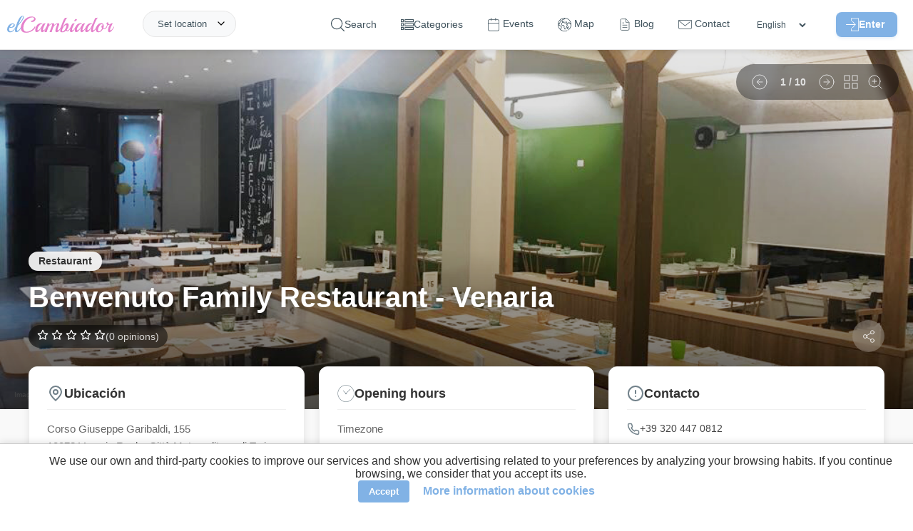

--- FILE ---
content_type: text/html; charset=UTF-8
request_url: https://elcambiador.com/place/4122-benvenuto-family-restaurant-venaria
body_size: 23372
content:
<!DOCTYPE html>
<html lang="en">
<head>
  <meta charset="utf-8">
  <base href="/">
  <meta property="og:type" content="website"/>
  <meta property="og:site_name" content="elCambiador">
  <meta property="fb:app_id" content="1793789464183944"/>
  <meta property="og:title" content="Benvenuto Family Restaurant - Venaria - elCambiador"/>
  <meta property="og:description" content="Restaurant for children and the whole family in Turin and Milan. In the Benvenuto Family Restaurants you can eat while the children have fun in the Benniland"/>
  <meta property="og:image" content="https://elcambiador.com/assets/img/places/4/1/2/2/4122/4122-000.jpg"/>
  <meta property="og:url" content="https://elcambiador.com/place/4122-benvenuto-family-restaurant-venaria"/>
  <meta name="description" content="Restaurant for children and the whole family in Turin and Milan. In the Benvenuto Family Restaurants you can eat while the children have fun in the Benniland">
  <meta name="robots" content="index, follow">
  <meta name="viewport" content="width=device-width, initial-scale=1.0">
  <meta name="author" content="AperCloud"/>
  <meta name="msvalidate.01" content="FA09C842C1825D4A1031B13F2A0B9144"/>
  <meta name="apple-mobile-web-app-title" content="elCambiador">
  <meta name="application-name" content="elCambiador">
  <meta name="msapplication-TileColor" content="#ffffff">
  <meta name="theme-color" content="#ffffff">
  <meta name="google-play-app" content="app-id=com.apercloud.elcambiador">
  <link rel="icon" type="image/x-icon" href="assets/favicon.ico">
  <link rel="alternate" hreflang="es" href="https://elcambiador.com/es/place/4122-benvenuto-family-restaurant-venaria">
  <link rel="alternate" hreflang="en" href="https://elcambiador.com/en/place/4122-benvenuto-family-restaurant-venaria">
  <link rel="alternate" hreflang="gl" href="https://elcambiador.com/gl/place/4122-benvenuto-family-restaurant-venaria">
  <link rel="alternate" hreflang="pt" href="https://elcambiador.com/pt/place/4122-benvenuto-family-restaurant-venaria">
  <link rel="canonical" href="https://elcambiador.com/en/place/4122-benvenuto-family-restaurant-venaria">

	<link rel="preload" as="style" href="css/general.css">
	<link rel="preload" as="style" href="css/header.css">
	<link rel="preload" as="style" href="css/footer.css">
  <link rel="stylesheet" href="css/general.css">
	<link rel="stylesheet" href="css/header.css">
	<link rel="stylesheet" href="css/footer.css">
      <link rel="preload" as="style" href="css/places-info.css">
	  <link rel="stylesheet" href="css/places-info.css">
    
  <script async src="js/general.js"></script>
      <script async src="js/places-info.js"></script>
  
  <!-- Performance: Preconnect to external domains (Maps & YouTube) to reduce connection latency -->
  <link rel="preconnect" href="https://maps.googleapis.com">
  <link rel="preconnect" href="https://i.ytimg.com">

  <link rel="preload" as="image" fetchpriority="high" href="https://api.elcambiador.com/serveImage.php?path=4/1/2/2/4122/4122-000.jpg&amp;w=920" imagesrcset="https://api.elcambiador.com/serveImage.php?path=4/1/2/2/4122/4122-000.jpg&amp;w=400 400w, https://api.elcambiador.com/serveImage.php?path=4/1/2/2/4122/4122-000.jpg&amp;w=800 800w, https://api.elcambiador.com/serveImage.php?path=4/1/2/2/4122/4122-000.jpg&amp;w=1200 1200w" imagesizes="(max-width: 600px) 100vw, (max-width: 1200px) 80vw, 1200px">
      <link rel="preload" as="style" href="lib/liteyt/lite-yt-embed-min.css" />
    <link rel="stylesheet" href="lib/liteyt/lite-yt-embed-min.css" />
    <script async src="lib/liteyt/lite-yt-embed.js"></script>
  
  <link rel="preload" as="style" href="lib/smart-app-banner/smart-app-banner-min.css" />
  <link rel="stylesheet" href="lib/smart-app-banner/smart-app-banner-min.css" />

  <script defer src="https://maps.googleapis.com/maps/api/js?key=AIzaSyAxY_mMBoa0LVjNS72EHWFkp7S0_RsiSsU&amp;v=weekly&amp;loading=async&amp;libraries=places,marker&amp;language=es"></script>

  <title>Benvenuto Family Restaurant - Venaria - elCambiador</title>

  <script>
    /*
     * Soluciona un problema con la caché de navegación (bfcache) en algunos navegadores.
     * Si la página se carga desde esta caché al usar el botón "atrás", forzamos una recarga
     * para asegurar que todos los scripts se ejecuten y el contenido se muestre correctamente.
     */
    window.addEventListener('pageshow', (event) => {
      if (event.persisted) { window.location.reload(); }
    });
  </script>
</head>
<body itemscope="" itemtype="http://schema.org/WebPage">


	<header id="header">
  <div id="header-content">
		<span id="logo">
			<a href="/en">
				<img loading="lazy" decoding="async" alt="Logo" src="assets/img/logo-letras.svg" title="elCambiador">
			</a>
		</span>
		<ul class="menu">
			<li id="openSearch" onclick="toggleSearchForm()">
				<svg id="search-icon-svg" viewBox="0 0 451 451" xmlns="http://www.w3.org/2000/svg">
					<path d="M447.05,428l-109.6-109.6c29.4-33.8,47.2-77.9,47.2-126.1C384.65,86.2,298.35,0,192.35,0C86.25,0,0.05,86.3,0.05,192.3 s86.3,192.3,192.3,192.3c48.2,0,92.3-17.8,126.1-47.2L428.05,447c2.6,2.6,6.1,4,9.5,4s6.9-1.3,9.5-4 C452.25,441.8,452.25,433.2,447.05,428z M26.95,192.3c0-91.2,74.2-165.3,165.3-165.3c91.2,0,165.3,74.2,165.3,165.3 s-74.1,165.4-165.3,165.4C101.15,357.7,26.95,283.5,26.95,192.3z"></path>
				</svg>
				<span>Search</span>
			</li>
			<li>
				<svg id="categories-icon" viewBox="0 -52 512.00001 512" xmlns="http://www.w3.org/2000/svg">
					<path d="m0 113.292969h113.292969v-113.292969h-113.292969zm30.003906-83.289063h53.289063v53.289063h-53.289063zm0 0"></path>
					<path d="m149.296875 0v113.292969h362.703125v-113.292969zm332.699219 83.292969h-302.695313v-53.289063h302.695313zm0 0"></path>
					<path d="m0 260.300781h113.292969v-113.292969h-113.292969zm30.003906-83.292969h53.289063v53.289063h-53.289063zm0 0"></path>
					<path d="m149.296875 260.300781h362.703125v-113.292969h-362.703125zm30.003906-83.292969h302.695313v53.289063h-302.695313zm0 0"></path>
					<path d="m0 407.308594h113.292969v-113.296875h-113.292969zm30.003906-83.292969h53.289063v53.289063h-53.289063zm0 0"></path>
					<path d="m149.296875 407.308594h362.703125v-113.296875h-362.703125zm30.003906-83.292969h302.695313v53.289063h-302.695313zm0 0"></path>
				</svg>
				<span>Categories</span>
				<ul class="submenu">
											<li><a href="/en/cat/playground">Playground</a></li>
											<li><a href="/en/cat/restaurant">Restaurant</a></li>
											<li><a href="/en/cat/urban-rural-park">Urban / Rural park</a></li>
											<li><a href="/en/cat/cafe-bar">Cafe / Bar</a></li>
											<li><a href="/en/cat/leisure-center">Leisure center</a></li>
											<li><a href="/en/cat/shop">Shop</a></li>
											<li><a href="/en/cat/mall">Mall</a></li>
											<li><a href="/en/cat/hotel">Hotel</a></li>
											<li><a href="/en/cat/academy">Academy</a></li>
											<li><a href="/en/cat/museum">Museum</a></li>
											<li><a href="/en/cat/leisure-and-amusement-park">Leisure and amusement park</a></li>
											<li><a href="/en/cat/services">Services</a></li>
									</ul>
			</li>
			<li>
				<a href="/en/events">
					<svg id="events-icon" fill="#ffffff" stroke-linecap="round" stroke-linejoin="round" viewBox="0 0 20 22" xmlns="http://www.w3.org/2000/svg">
						<path id="rect2" d="m3 2.5c-1.3764 0-2.5 1.1236-2.5 2.5v14c0 1.3764 1.1236 2.5 2.5 2.5h14c1.3764 0 2.5-1.1236 2.5-2.5v-14c0-1.3764-1.1236-2.5-2.5-2.5zm0 1h14c0.83965 0 1.5 0.66035 1.5 1.5v14c0 0.83965-0.66035 1.5-1.5 1.5h-14c-0.83965 0-1.5-0.66035-1.5-1.5v-14c0-0.83965 0.66035-1.5 1.5-1.5z"/>
						<path id="path862" d="m13.5 0.5v4"/>
						<path id="path864" d="m13.5 0a0.5 0.5 0 0 0-0.5 0.5v4a0.5 0.5 0 0 0 0.5 0.5 0.5 0.5 0 0 0 0.5-0.5v-4a0.5 0.5 0 0 0-0.5-0.5z"/>
						<path id="path856" d="m5.5 0.5v4"/>
						<path id="path858" d="m5.5 0a0.5 0.5 0 0 0-0.5 0.5v4a0.5 0.5 0 0 0 0.5 0.5 0.5 0.5 0 0 0 0.5-0.5v-4a0.5 0.5 0 0 0-0.5-0.5z"/>
						<path id="path850" d="m0.5 8.5h18"/>
						<path id="path852" d="m0.5 8a0.5 0.5 0 0 0-0.5 0.5 0.5 0.5 0 0 0 0.5 0.5h18a0.5 0.5 0 0 0 0.5-0.5 0.5 0.5 0 0 0-0.5-0.5z"/>
					</svg>
					<span>Events</span>
				</a>
			</li>
			<li>
				<a href="/en/map">
					<svg id="map-icon" viewBox="0 0 512 512" xmlns="http://www.w3.org/2000/svg">
						<path d="M387.664,464.017c-2.77-4.774-8.887-6.4-13.667-3.63l-0.385,0.222c-4.776,2.771-6.401,8.89-3.631,13.667 c1.855,3.197,5.21,4.983,8.658,4.983c1.702,0,3.43-0.437,5.009-1.353l0.385-0.222 C388.809,474.913,390.434,468.794,387.664,464.017z"></path>
						<path d="M477.694,128.08C443.512,68.875,388.321,26.526,322.287,8.832C256.255-8.862,187.283,0.219,128.078,34.4 C68.874,68.581,26.524,123.773,8.831,189.806c-17.693,66.033-8.613,135.006,25.568,194.21 c30.661,53.107,79.393,93.468,137.219,113.646c27.411,9.564,56.026,14.337,84.597,14.337c31.065,0,62.074-5.646,91.385-16.911 c5.155-1.981,7.727-7.766,5.745-12.921s-7.768-7.73-12.921-5.745c-78.02,29.987-162.482,16.362-225.585-31.004l8.959-46.765 l4.317-1.402c16.313-5.3,25.273-22.884,19.975-39.198l-3.168-9.749c-0.733-2.256-0.729-4.641,0.01-6.895
										c2.779-8.472,1.786-17.741-2.725-25.433c-4.511-7.691-12.116-13.084-20.867-14.795l-22.57-4.41l-43.548-33.11
										c-2.609-1.984-6.024-2.563-9.142-1.551l-25.496,8.282c-0.541-9.119-0.549-18.235-0.035-27.303
										c1.006,0.937,1.661,1.574,2.064,1.992c0.499,0.831,1.117,1.593,1.841,2.253c2.082,1.896,3.968,2.756,7.928,2.756
										c3.639-0.001,9.026-0.726,17.921-2.04c8.436-1.247,16.828-2.652,16.911-2.666c3.363-0.563,6.206-2.803,7.544-5.938
										c1.338-3.136,0.985-6.737-0.936-9.555l-12.261-17.984l17.562-12.558c1.17-0.837,2.146-1.916,2.861-3.164l27.223-47.525
										l10.973-11.758c11.213-12.018,14.413-29.601,8.151-44.797c-3.694-8.963-10.146-16.425-18.216-21.454
										c8.74-6.871,18.059-13.215,27.963-18.932c36.338-20.98,75.994-31.147,115.233-31.536l-17.856,22.399L169.24,65.795
										c-2.689,0.942-4.849,2.988-5.935,5.622l-18.492,44.828c-1.313,3.185-0.896,6.819,1.105,9.623l27.008,37.832
										c-3.868,3.529-7.633,8.669-12.13,15.051c-1.972,2.799-3.834,5.442-5.121,6.924c-1.119,1.29-2.239,2.55-3.349,3.798
										c-5.809,6.535-11.815,13.294-16.082,22.322c-9.382,19.859-7.487,42.941,4.945,60.239c12.021,16.725,31.839,25.227,52.991,22.739
										c3.446-0.404,6.659-1.199,9.768-1.969c8.573-2.121,11.289-2.333,14.039,0.241c1.338,1.253,1.461,1.49,1.434,5.739
										c-0.019,2.704-0.04,6.068,0.892,9.909c1.493,6.145,5.352,10.392,8.452,13.804c1.541,1.695,3.135,3.449,3.626,4.626
										c3.119,7.474,1.761,11.613-1.215,20.683c-0.255,0.776-0.515,1.568-0.776,2.38c-4.521,13.995,1.781,27.877,7.341,40.123
										c1.806,3.977,3.511,7.731,4.628,11.049c8.991,26.679,15.731,32.789,21.14,35.249c2.833,1.288,5.765,1.853,8.727,1.852
										c14.415-0.001,29.457-13.385,36.367-21.87c4.34-5.328,5.409-10.663,6.189-14.56c0.389-1.938,0.695-3.468,1.279-4.468
										c0.894-1.53,1.947-2.716,3.28-4.218c2.681-3.019,6.018-6.775,8.179-13.584c1.642-5.172,2.835-6.44,6.786-10.648
										c0.688-0.731,1.421-1.513,2.208-2.369c13.319-14.493,9.889-25.564,6.256-37.286c-3.057-9.863,2.29-16.171,15.218-28.21
										c5.604-5.219,11.398-10.615,15.877-17.099c1.96-2.838,7.923-11.471,4.233-20.028c-3.617-8.39-12.81-9.8-20.196-10.932
										c-2.917-0.448-7.325-1.124-8.728-2.041c-6.187-4.045-9.972-12.487-13.633-20.652c-0.729-1.625-1.448-3.229-2.177-4.786
										c-1.3-2.778-2.599-6.139-3.974-9.697c-3.638-9.416-7.761-20.089-14.78-27.529c-6.309-6.685-18.202-9.905-28.695-12.747
										c-3.529-0.955-6.86-1.857-9.057-2.668c-1.841-0.68-3.839-0.803-5.745-0.355c-5.107,1.197-8.293,2.516-10.659,4.412
										c-0.625,0.501-2.476,2.146-3.56,4.79c-3.661-1.757-8.695-5.112-11.793-7.177c-0.064-0.043-0.129-0.086-0.193-0.129
										c1.044-4.178,0.099-7.531-0.891-9.625c-5.586-11.816-24.129-10.891-27.787-10.58c-2.078,0.174-4.707,0.267-7.488,0.365
										c-4.368,0.155-9.196,0.329-13.973,0.865l0.246-0.686c3.626-10.103,13.274-16.891,24.008-16.891h5.685
										c5.521,0,9.999-4.478,9.999-9.999c0-5.521-4.478-9.999-9.999-9.999h-5.685c-15.936,0-30.529,8.387-38.708,21.588l-14.915-20.893
										l14.674-35.569L244.787,60.5c1.774-0.622,3.338-1.732,4.511-3.203l28.763-36.079c73.494,6.991,142.674,48.197,182.316,116.859
										c10.559,18.289,18.37,37.543,23.563,57.236l-4.239,3.78c-5.533,4.937-8.775,12.018-8.899,19.429
										c-0.001,0.081-0.003,0.161-0.006,0.241l-6.906-18.992c-1.029-2.834-2.545-5.433-4.503-7.724l-12.319-14.423
										c-4.776-5.591-11.73-8.796-19.081-8.796h-15.079c-5.353,0-10.245,2.932-12.77,7.649c-2.525,4.718-2.249,10.416,0.72,14.868
										l1.526,2.291c-9.744,8.379-21.014,15.084-33.014,19.606L348.7,173.649v-8.833c0-2.732-1.118-5.347-3.095-7.232l-18.613-17.769
										c-1.027-0.98-2.251-1.73-3.59-2.201l-16.755-5.888c-5.213-1.834-10.919,0.909-12.749,6.118
										c-1.831,5.211,0.908,10.918,6.118,12.749l14.724,5.175l13.962,13.327v7.008c0,1.611,0.39,3.199,1.136,4.628l25.877,49.567
										c2.327,4.46,7.609,6.498,12.323,4.754l7.535-2.778c17.505-6.456,33.73-16.841,46.922-30.031c3.37-3.371,3.894-8.65,1.249-12.617
										l-0.532-0.799h4.775c1.493,0,2.906,0.651,3.876,1.787l12.319,14.423c0.397,0.465,0.704,0.991,0.914,1.568l13.595,37.383
										c1.168,3.212,3.896,5.604,7.23,6.344c0.72,0.159,1.445,0.237,2.166,0.237c2.623,0,5.176-1.033,7.07-2.929l6.471-6.471
										c4.098-4.099,6.919-9.285,8.267-15.034c10.008,80.205-21.441,163.173-87.915,215.347c-4.345,3.409-5.103,9.694-1.692,14.039
										c3.409,4.345,9.693,5.103,14.039,1.692c47.992-37.667,80.962-91.542,92.837-151.701
										C519.15,244.773,508.685,181.758,477.694,128.08z M47.282,282.747l41.233,31.351c1.219,0.927,2.633,1.561,4.135,1.854
										l24.852,4.856c3.172,0.62,5.818,2.496,7.453,5.284c1.635,2.787,1.979,6.012,0.973,9.083c-2.07,6.313-2.08,12.99-0.027,19.307
										l3.168,9.748c1.893,5.826-1.309,12.107-7.134,14l-9.937,3.229c-3.467,1.126-6.045,4.05-6.73,7.628l-7.998,41.749
										c-17.583-16.093-33.021-35.113-45.552-56.818C36.43,347.541,26.878,319.3,22.668,290.744L47.282,282.747z M105.559,123.258
										l-11.763,12.603c-0.525,0.563-0.984,1.185-1.367,1.853L65.717,184.35l-23.741,16.976c-4.422,3.162-5.508,9.275-2.446,13.767
										l8.879,13.024c-5.118,0.762-9.711,1.39-12.765,1.723c-0.587-0.563-1.201-1.134-1.836-1.724c-2.377-2.208-5.68-5.157-10.604-9.466
										c8.121-50.263,32.341-97.615,70.433-133.76c7.294,2.297,13.28,7.738,16.204,14.835
										C113.131,107.707,111.449,116.945,105.559,123.258z M187.089,177.901c4.46-2.51,14.812-2.877,22.37-3.145
										c3.029-0.107,5.891-0.209,8.447-0.423c1.349-0.113,2.847-0.092,4.26,0.018c-0.631,1.62-0.836,3.398-0.562,5.162
										c0.481,3.103,2.394,5.798,5.162,7.279c1.876,1.004,4.487,2.745,7.251,4.588c7.815,5.21,16.674,11.115,24.996,11.645
										c7.568,0.491,11.779-3.822,13.583-5.659c0.144-0.146,0.28-0.292,0.424-0.425c1.016-0.828,1.968-1.938,2.676-3.277
										c1.599,0.457,3.279,0.912,5.001,1.379c5.921,1.603,16.942,4.587,19.377,7.167c4.325,4.585,7.696,13.312,10.671,21.011
										c1.503,3.891,2.923,7.563,4.516,10.968c0.684,1.461,1.357,2.966,2.041,4.49c4.614,10.292,9.844,21.958,20.939,29.21
										c5.031,3.289,11.198,4.234,16.64,5.069c0.658,0.101,1.412,0.217,2.178,0.343c-3.23,4.506-7.829,8.788-12.688,13.313
										c-12.379,11.528-27.785,25.876-20.69,48.765c3.349,10.808,3.505,11.976-1.88,17.834c-0.734,0.799-1.418,1.527-2.059,2.209
										c-4.612,4.91-8.255,8.788-11.271,18.288c-0.876,2.759-2.011,4.037-4.072,6.357c-1.648,1.856-3.701,4.168-5.594,7.408
										c-2.268,3.882-3.018,7.62-3.619,10.623c-0.593,2.955-0.929,4.438-2.089,5.862c-2.641,3.242-7.567,7.95-12.624,11.163
										c-4.7,2.984-7.444,3.392-8.379,3.336c-1.067-1.144-4.932-6.153-10.772-23.486c-1.44-4.276-3.438-8.676-5.37-12.931
										c-4.259-9.38-8.662-19.08-6.52-25.709c0.253-0.782,0.503-1.546,0.749-2.293c3.422-10.43,6.652-20.279,0.668-34.619
										c-1.822-4.367-4.723-7.558-7.28-10.374c-1.655-1.821-3.53-3.885-3.819-5.073c-0.352-1.449-0.341-3.122-0.328-5.059
										c0.034-5.225,0.086-13.12-7.763-20.47c-11.066-10.358-23.97-7.167-32.51-5.055c-2.623,0.648-5.101,1.262-7.297,1.52
										c-14.048,1.646-26.59-3.654-34.42-14.55c-8.191-11.397-9.38-26.734-3.102-40.024c3.039-6.431,7.63-11.598,12.946-17.578
										c1.161-1.307,2.333-2.625,3.505-3.975c1.95-2.248,4.096-5.292,6.365-8.515C179.855,186.423,184.899,179.263,187.089,177.901z"></path>
						<path d="M410.022,344.278l-4.811-18.134c-1.051-3.96-4.411-6.878-8.478-7.364c-4.072-0.476-8.021,1.56-9.976,5.161 c-1.096,2.02-2.083,4.16-3.037,6.229c-1.605,3.481-3.265,7.081-4.992,9.068c-0.97,1.116-3.462,2.319-5.87,3.481 c-5.757,2.778-13.642,6.583-16.654,16.185c-1.87,5.956-1.172,10.668-0.662,14.108c0.441,2.983,0.543,4.017-0.256,5.893l-0.1,0.233 c-3.183,7.469-9.105,21.374-0.801,33.195c5.925,8.436,12.155,10.605,16.996,10.605c0.945,0.003,1.839-0.08,2.666-0.215 c10.2-1.667,17.868-12.277,24.134-33.393l11.762-39.641C410.466,347.926,410.494,346.054,410.022,344.278z M379.01,383.641 c-3.194,10.766-6.02,15.792-7.651,18.02c-0.188-0.24-0.392-0.512-0.61-0.823c-1.911-2.722,0.945-9.426,2.835-13.863l0.101-0.234 c3.048-7.154,2.233-12.648,1.64-16.66c-0.381-2.569-0.517-3.673-0.04-5.19c0.392-1.247,2.735-2.457,6.265-4.161 c1.565-0.756,3.288-1.587,5.027-2.593L379.01,383.641z"></path>
						<path d="M270.03,118.86l-0.675-0.236c-5.207-1.824-10.917,0.915-12.745,6.126c-1.828,5.212,0.915,10.917,6.126,12.745l0.674,0.236 c1.095,0.384,2.211,0.566,3.31,0.566c4.128,0,7.992-2.577,9.436-6.692C277.984,126.393,275.241,120.687,270.03,118.86z"></path>
					</svg>
					<span>Map</span>
				</a>
			</li>
			<li>
				<a href="/en/blog">
					<svg id="blog-icon" xmlns="http://www.w3.org/2000/svg" width="30" height="30" viewBox="0 0 24 24" fill="none" stroke="#000000" stroke-width="1" stroke-linecap="round" stroke-linejoin="round"><path d="M14 2H6a2 2 0 0 0-2 2v16c0 1.1.9 2 2 2h12a2 2 0 0 0 2-2V8l-6-6z"/><path d="M14 3v5h5M16 13H8M16 17H8M10 9H8"/></svg>
					<span>Blog</span>
				</a>
			</li>
			<li>
				<a href="/en/contact">
					<svg id="contact-icon" viewBox="0 0 512.001 512.001" xmlns="http://www.w3.org/2000/svg">
						<path d="M501.801,90.455H10.199C4.567,90.455,0,95.021,0,100.654v268.728c0,28.764,23.4,52.165,52.165,52.165h407.671 c28.764,0,52.165-23.401,52.165-52.165V100.654C512,95.021,507.433,90.455,501.801,90.455z M491.602,369.381 c0,17.516-14.25,31.766-31.766,31.766H52.165c-17.516,0-31.766-14.251-31.766-31.766V122.906l229.14,187.584 c1.88,1.538,4.17,2.307,6.461,2.307c2.287,0,4.574-0.767,6.452-2.3l177.306-144.829c4.362-3.564,5.01-9.988,1.447-14.351 c-3.565-4.363-9.988-5.011-14.351-1.446L256.007,289.423L37.879,110.853h453.723V369.381z"></path>
						<path d="M469.923,127.859c-3.563-4.363-9.99-5.011-14.35-1.447l-3.06,2.499c-4.363,3.564-5.011,9.988-1.448,14.351 c2.015,2.468,4.948,3.747,7.905,3.747c2.269,0,4.552-0.754,6.445-2.3l3.06-2.499C472.838,138.647,473.486,132.222,469.923,127.859 z"></path>
					</svg>
					<span>Contact</span>
				</a>
			</li>
			<li>
				<select id="languages-header" aria-label="Languages" onchange="switchLanguage(this.value)">
          <option value="es" >Español</option>
          <option value="en" selected>English</option>
          <option value="gl" >Galego</option>
          <option value="pt" >Português</option>
        </select>
			</li>
			<li id="login">
								<span id="loginbtn-container">
					<button id="header-login-btn" type="button">
						<svg id="login-icon" viewBox="0 0 490.69312 469.33402" xmlns="http://www.w3.org/2000/svg">
							<g transform="translate(0,-10.68)">
								<path d="m 201.09312,373.453 c 6.613,-0.96 12.267,4.16 12.267,10.56 v 74.667 h 256 V 32.013 h -256 v 74.347 c 0,5.333 -3.84,10.133 -9.067,10.88 -6.613,0.96 -12.267,-4.16 -12.267,-10.56 V 21.347 c 0,-5.867 4.8,-10.667 10.667,-10.667 h 277.333 c 5.867,0 10.667,4.8 10.667,10.667 v 448 c 0,5.867 -4.8,10.667 -10.667,10.667 h -277.333 c -5.867,0 -10.667,-4.8 -10.667,-10.667 v -85.013 c 0,-5.334 3.84,-10.134 9.067,-10.881 z"></path>
								<path d="m 370.19144,237.88 -106.666,-106.667 c -4.267,-4.053 -10.987,-3.947 -15.04,0.213 -3.947,4.16 -3.947,10.667 0,14.827 l 88.427,88.427 H 10.938442 c -5.2270004,0 -9.9200004,3.627 -10.77300043,8.853 -1.17299997,6.72 4.05300003,12.48 10.56000043,12.48 H 337.01844 l -88.533,88.427 c -4.267,4.053 -4.373,10.88 -0.213,15.04 4.053,4.267 10.88,4.373 15.04,0.213 0.107,-0.107 0.213,-0.213 0.213,-0.213 l 106.667,-106.667 c 4.159,-3.946 4.159,-10.773 -10e-4,-14.933 z"></path>
							</g>
						</svg>Enter					</button>
				</span>
											</li>
		</ul>
		<span class="header-right" id="burgerbtn">
			<div id="burger-icon" onclick="toggleMenu()">
				<span></span>
				<span></span>
				<span></span>
			</div>
		</span>
		<div id="location">
			<span onclick="toggleAskLocation()">Set location</span>
		</div>
		<div class="getlocation" onclick="toggleAskLocation(event)">
			<div class="getlocation-form">
				<span id="btnCloseAsk" onclick="toggleAskLocation(event, true)">
					<img loading="lazy" decoding="async" src="/assets/icons/close-blue.svg" alt="Close"/>
				</span>
				<gmp-place-autocomplete id="searchLocation" placeholder="Where are you going?"></gmp-place-autocomplete>
				<div id="nearLocation" onclick="getLocation()">
					<img loading="lazy" decoding="async" src="/assets/icons/current-location.svg" alt="Near icon"/> Close to me				</div>
			</div>
		</div>
	</div>
</header>

<!-- Accessible Login Modal -->
<style>
	#login-modal-container { position: fixed; top: 0; left: 0; width: 100%; height: 100%; z-index: 1000; display: flex; align-items: center; justify-content: center; }
	#login-modal-container[hidden] { display: none; }
	.modal-overlay { position: absolute; top: 0; left: 0; width: 100%; height: 100%; background: rgba(0, 0, 0, 0.7); }
	.modal-content { position: relative; background: white; padding: 30px; border-radius: 12px; width: 90%; max-width: 400px; z-index: 1; }
	.close-modal-btn { position: absolute; top: 10px; right: 15px; background: none; border: none; font-size: 2rem; cursor: pointer; color: #999; padding: 0; line-height: 1; }
	#login-modal-container :is(input, button):focus-visible { outline: 2px solid var(--primary-color, #e686cd); outline-offset: 2px; }
	.login-form { display: none; }
	.login-form.active { display: block; }
</style>

<div id="login-modal-container" role="dialog" aria-modal="true" aria-labelledby="login-modal-title" hidden>
  <div class="modal-overlay" tabindex="-1" data-close-modal></div>
  <div class="modal-content">
    <button class="close-modal-btn" aria-label="Cerrar" data-close-modal>&times;</button>

    <!-- Login Form -->
    <div id="login-form-container" class="login-form active">
      <h2 id="login-modal-title">Iniciar Sesión</h2>
      <form id="form-login" action="" autocomplete="on" method="POST">
        <input type="hidden" name="action" value="login">
        <input type="email" name="user" id="user" placeholder="E-mail"/>
        <input type="password" name="password" id="pass" placeholder="Password"/>
        <button class="button" type="button" onclick="login()" id="loginBtn">
          <span class="nosignin">Enter</span>
          <span class="signin">Sending ...</span>
        </button>
        <div id="login-msg"></div>
        <span id="recoverbtn" class="login-link" onclick="showRecover()">Forgot password</span>
        <span id="registerbtn" class="login-link" onclick="showRegister()">Register new user</span>
      </form>
    </div>

    <!-- Register Form -->
    <div id="register-form-container" class="login-form">
      <h2 id="register-modal-title">Registro</h2>
      <form id="form-register" action="" autocomplete="off" method="POST">
        <input type="hidden" name="action" value="register">
        <input type="text" name="register-name" id="register-name" autocomplete="off" placeholder="Name"/>
        <input type="email" name="register-user" id="register-user" autocomplete="off" placeholder="E-mail"/>
        <input type="password" name="register-password" id="register-pass" autocomplete="off" placeholder="Password"/>
        <div class="register-checkbox">
          <input type="checkbox" name="register-lopd" id="register-lopd"/><label for="register-lopd">I accept the <a href='/en/privacy' target='_blank'> privacy policy </a></label>
        </div>
        <div class="register-checkbox">
          <input type="checkbox" name="register-newsletter" id="register-newsletter"/><label for="register-newsletter">Receive newsletter</label>
        </div>
        <button class="button" type="button" onclick="register()" id="registerBtn">
          <span class="nosignin">Create account</span>
          <span class="signin">Sending ...</span>
        </button>
        <div id="register-msg"></div>
        <span id="registerbtn2" class="login-link" onclick="showLogin()">Login</span>
      </form>
    </div>

    <!-- Recover Form -->
    <div id="recover-form-container" class="login-form">
      <h2 id="recover-modal-title">Recuperar Contraseña</h2>
      <form id="form-recover" action="" method="POST">
        <input type="hidden" name="action" value="recover">
        <input type="email" name="recover-user" id="recover-user" placeholder="E-mail"/>
        <button class="button" type="button" onclick="recover()" id="recoverBtn">
          <span class="nosignin">Change</span>
          <span class="signin">Sending ...</span>
        </button>
        <div id="recover-msg"></div>
        <span id="recoverbtn2" class="login-link" onclick="showLogin()">Login</span>
      </form>
    </div>
  </div>
</div>

<script>
document.addEventListener('DOMContentLoaded', () => {
  const openModalBtn = document.getElementById('header-login-btn');
  const modal = document.getElementById('login-modal-container');
  if (!openModalBtn || !modal) return;

  const mainContent = document.querySelector('main');
  let elementThatOpenedModal;
  const focusableElementsString = 'a[href], button:not([disabled]), textarea:not([disabled]), input:not([disabled]), select:not([disabled])';

  function openModal() {
    elementThatOpenedModal = document.activeElement;
    modal.removeAttribute('hidden');
    mainContent?.setAttribute('aria-hidden', 'true');

    const firstFocusableElement = modal.querySelector('.login-form.active ' + focusableElementsString);
    firstFocusableElement?.focus();

    modal.addEventListener('keydown', trapFocus);
    modal.querySelectorAll('[data-close-modal]').forEach(el => el.addEventListener('click', closeModal));
  }

  function closeModal() {
    modal.setAttribute('hidden', 'true');
    mainContent?.removeAttribute('aria-hidden');
    elementThatOpenedModal?.focus();
    modal.removeEventListener('keydown', trapFocus);
    modal.querySelectorAll('[data-close-modal]').forEach(el => el.removeEventListener('click', closeModal));
  }

  function trapFocus(event) {
    if (event.key === 'Escape') { closeModal(); return; }
    if (event.key !== 'Tab') return;

    const focusableElements = Array.from(modal.querySelectorAll('.login-form.active ' + focusableElementsString));
    if (focusableElements.length === 0) return;
    const firstElement = focusableElements[0];
    const lastElement = focusableElements[focusableElements.length - 1];

    if (event.shiftKey) {
      if (document.activeElement === firstElement) { lastElement.focus(); event.preventDefault(); }
    } else {
      if (document.activeElement === lastElement) { firstElement.focus(); event.preventDefault(); }
    }
  }

  openModalBtn.addEventListener('click', openModal);

  // Override existing functions to integrate with the new modal logic
  window.showLogin = function() {
    document.getElementById('login-form-container').classList.add('active');
    document.getElementById('register-form-container').classList.remove('active');
    document.getElementById('recover-form-container').classList.remove('active');
    modal.querySelector('.login-form.active input')?.focus();
  };
  window.showRegister = function() {
    document.getElementById('login-form-container').classList.remove('active');
    document.getElementById('register-form-container').classList.add('active');
    document.getElementById('recover-form-container').classList.remove('active');
    modal.querySelector('.login-form.active input')?.focus();
  };
  window.showRecover = function() {
    document.getElementById('login-form-container').classList.remove('active');
    document.getElementById('register-form-container').classList.remove('active');
    document.getElementById('recover-form-container').classList.add('active');
    modal.querySelector('.login-form.active input')?.focus();
  };
  window.closeLoginForm = closeModal;
});
</script>

<div class='msgbox'><ul class="listmsgbox"></ul></div>
<link rel="stylesheet" href="css/form-search.css" async>
<div id="searchform-container">
	<span id="btnClose" onclick="toggleSearchForm()">
		<img src="/assets/icons/close-blue.svg" alt="Close"/>
	</span>
	<div id="searchform">
		<form action="" id="form-search">
			<div class="searchform-field">
				<span id="search-icon">
					<img src="/assets/icons/search.svg" alt="Search icon"/>
				</span>
				<input type="text" onkeyup="quickSearch()" name="search" id="search" autocomplete="off" placeholder="Search in elCambiador" />
			</div>
			<button type="button" class="search-btn" onclick="gotoSearch('en');">Search</button>
		</form>
	</div>
	<div class="searchform-categories">
		<ul>
						<li><a href='/en/cat/playground'><img loading="lazy" decoding="async" src="assets/img/interface/categories/1.jpg" alt="Playground"><br>Playground</a></li>
						<li><a href='/en/cat/restaurant'><img loading="lazy" decoding="async" src="assets/img/interface/categories/2.jpg" alt="Restaurant"><br>Restaurant</a></li>
						<li><a href='/en/cat/urban-rural-park'><img loading="lazy" decoding="async" src="assets/img/interface/categories/3.jpg" alt="Urban / Rural park"><br>Urban / Rural park</a></li>
						<li><a href='/en/cat/cafe-bar'><img loading="lazy" decoding="async" src="assets/img/interface/categories/4.jpg" alt="Cafe / Bar"><br>Cafe / Bar</a></li>
						<li><a href='/en/cat/leisure-center'><img loading="lazy" decoding="async" src="assets/img/interface/categories/5.jpg" alt="Leisure center"><br>Leisure center</a></li>
						<li><a href='/en/cat/shop'><img loading="lazy" decoding="async" src="assets/img/interface/categories/6.jpg" alt="Shop"><br>Shop</a></li>
						<li><a href='/en/cat/mall'><img loading="lazy" decoding="async" src="assets/img/interface/categories/7.jpg" alt="Mall"><br>Mall</a></li>
						<li><a href='/en/cat/hotel'><img loading="lazy" decoding="async" src="assets/img/interface/categories/8.jpg" alt="Hotel"><br>Hotel</a></li>
						<li><a href='/en/cat/academy'><img loading="lazy" decoding="async" src="assets/img/interface/categories/9.jpg" alt="Academy"><br>Academy</a></li>
						<li><a href='/en/cat/museum'><img loading="lazy" decoding="async" src="assets/img/interface/categories/10.jpg" alt="Museum"><br>Museum</a></li>
						<li><a href='/en/cat/leisure-and-amusement-park'><img loading="lazy" decoding="async" src="assets/img/interface/categories/11.jpg" alt="Leisure and amusement park"><br>Leisure and amusement park</a></li>
						<li><a href='/en/cat/services'><img loading="lazy" decoding="async" src="assets/img/interface/categories/12.jpg" alt="Services"><br>Services</a></li>
					</ul>
	</div>
	<div id="searchform-suggest">

	</div>
</div><div class="loading"></div>
<script>
  (g=>{var h,a,k,p="The Google Maps JavaScript API",c="google",l="importLibrary",q="__ib__",m=document,b=window;b=b[c]||(b[c]={});var d=b.maps||(b.maps={}),r=new Set,e=new URLSearchParams,u=()=>h||(h=new Promise(async(f,n)=>{await (a=m.createElement("script"));e.set("libraries",[...r].join(","));for(k in g)e.set(k.replace(/[A-Z]/g,t=>"_"+t[0].toLowerCase()),g[k]);e.set("callback",c+".maps."+q);a.src=`https://maps.${c}apis.com/maps/api/js?`+e;d[q]=f;a.onerror=()=>h=n(Error(p+" could not load."));a.nonce=m.querySelector("script[nonce]")?.nonce||"";m.head.append(a)}));d[l]?console.warn(p+" only loads once. Ignoring:",g):d[l]=(f,...n)=>r.add(f)&&u().then(()=>dl)})
  ({key: "AIzaSyAxY_mMBoa0LVjNS72EHWFkp7S0_RsiSsU", v: "weekly", libraries: "places,marker", language: "es"});
</script>
<!--Formulario de sugerencia de cambios-->
<div id="formSuggest" class="formSuggest">
<form action="/index.php" id="addsuggest">
		<img loading="lazy" decoding="async" src="/assets/icons/close.svg" alt="Close" class="close" onclick="toggleSuggestForm()"/>
		<div id="suggestContent">
			<div class="formTitle">Suggest a data change</div>
			<p>Please log in to submit a correction</p>
			<div class="formButtons">
				<button type="button" class="button" onclick="toggleSuggestForm()">Cancel</button>
			</div>
		</div>
	</form>
</div>
<!--Fin formulario de sugerencia de cambios--><main itemscope itemtype="http://schema.org/LocalBusiness" id="place" data-idplace="4122">

  <!-- SEO: Geo Coordinates for LocalBusiness -->
  <div itemprop="geo" itemscope itemtype="http://schema.org/GeoCoordinates">
    <meta itemprop="latitude" content="45.11974139999999" />
    <meta itemprop="longitude" content="7.6442099" />
  </div>

  <!-- SEO: BreadcrumbList in JSON-LD for better site structure understanding -->
  <script type="application/ld+json">
  {
    "@context": "https://schema.org",
    "@type": "BreadcrumbList",
    "itemListElement": [{
      "@type": "ListItem",
      "position": 1,
      "name": "Inicio",
      "item": "https://elcambiador.com/en"
    },{
      "@type": "ListItem",
      "position": 2,
      "name": "Benvenuto Family Restaurant - Venaria"
    }]
  }
  </script>

  <style>
    /* --- Critical CSS for Skeleton Loader --- */
    @keyframes shimmer {
      100% { transform: translateX(100%); }
    }
    #skeleton-loader {
      display: grid;
    }
    body:not(.loading) #skeleton-loader {
      display: none !important;
    }
    .skeleton-card {
      background-color: #ffffff;
    }
    .skeleton-line, .skeleton-box {
      position: relative;
      overflow: hidden;
      background-color: #f0f0f0;
      border-radius: 4px;
      margin-bottom: 10px;
    }
    /* Performance: Use transform on pseudo-element instead of background-position to avoid Repaints */
    .skeleton-line::after, .skeleton-box::after {
      content: "";
      position: absolute;
      top: 0; right: 0; bottom: 0; left: 0;
      transform: translateX(-100%);
      background-image: linear-gradient(90deg, rgba(255,255,255,0) 0%, rgba(255,255,255,0.5) 50%, rgba(255,255,255,0) 100%);
      animation: shimmer 2s infinite;
    }
    .skeleton-line:last-child, .skeleton-box:last-child { margin-bottom: 0; }
    .skeleton-line.h-15 { height: 15px; }
    .skeleton-line.h-20 { height: 20px; }
    .skeleton-line.h-30 { height: 30px; margin-bottom: 25px; }
    .skeleton-line.w-30 { width: 30%; } .skeleton-line.w-40 { width: 40%; } .skeleton-line.w-60 { width: 60%; }
    .skeleton-line.w-70 { width: 70%; } .skeleton-line.w-80 { width: 80%; } .skeleton-line.w-90 { width: 90%; } .skeleton-line.w-100 { width: 100%; }
    .skeleton-box { width: 100%; }
    .skeleton-box.h-150 { height: 150px; margin-top: 15px; }
    /* Initially hide main content to prevent FOUC */
    .main-container:not(#skeleton-loader) { display: none; }

    /* --- Modern CSS Optimizations --- */
    /* Balance text for better layout stability and aesthetics on titles */
    .hero-title { text-wrap: balance; }
    /* Reserve space for images to prevent CLS (even if loading fails or CSS overrides attributes) */
    .map-preview img { aspect-ratio: 2 / 1; object-fit: cover; }
    .related-card .card-image img { aspect-ratio: 16 / 9; object-fit: cover; }
    /* Prevent layout shifts for icons */
    .info-header img, .service-icon img { aspect-ratio: 1 / 1; }
  </style>

  <!-- Hero Section -->
  <div class="immersive-hero">
    <div class="hero-media">
      <div id="slider">
        <meta itemprop="image" content="https://api.elcambiador.com/serveImage.php?path=4/1/2/2/4122/4122-000.jpg">
        <div id="slides">
                      <div class="slide">
              <span class="closeZoom" onclick="zoomOut()"><img loading="lazy" decoding="async" src="/assets/icons/close-white.svg" alt="Close Zoom" width="24" height="24"/></span>
                            <img fetchpriority="high" src="https://api.elcambiador.com/serveImage.php?path=4/1/2/2/4122/4122-000.jpg&amp;w=920" srcset="https://api.elcambiador.com/serveImage.php?path=4/1/2/2/4122/4122-000.jpg&w=400 400w, https://api.elcambiador.com/serveImage.php?path=4/1/2/2/4122/4122-000.jpg&w=800 800w, https://api.elcambiador.com/serveImage.php?path=4/1/2/2/4122/4122-000.jpg&w=1200 1200w" sizes="(max-width: 600px) 100vw, (max-width: 1200px) 80vw, 1200px" itemprop="image" class="photo" alt="Benvenuto Family Restaurant - Venaria - Foto 1"/>
              <span class="photoAuthor"><a href="#" target="_blank" rel="nofollow noopener noreferrer"><a target="_blank" rel="noopener noreferrer" href='https://maps.google.com/maps/contrib/103357761474056329079'>Benvenuto Family Restaurant - Venaria</a></a></span>
            </div>
                      <div class="slide">
              <span class="closeZoom" onclick="zoomOut()"><img loading="lazy" decoding="async" src="/assets/icons/close-white.svg" alt="Close Zoom" width="24" height="24"/></span>
                            <img loading="lazy" decoding="async" fetchpriority="low" src="https://api.elcambiador.com/serveImage.php?path=4/1/2/2/4122/4122-001.jpg&amp;w=920" srcset="https://api.elcambiador.com/serveImage.php?path=4/1/2/2/4122/4122-001.jpg&w=400 400w, https://api.elcambiador.com/serveImage.php?path=4/1/2/2/4122/4122-001.jpg&w=800 800w, https://api.elcambiador.com/serveImage.php?path=4/1/2/2/4122/4122-001.jpg&w=1200 1200w" sizes="(max-width: 600px) 100vw, (max-width: 1200px) 80vw, 1200px" itemprop="image" class="photo" alt="Benvenuto Family Restaurant - Venaria - Foto 2"/>
              <span class="photoAuthor"><a href="#" target="_blank" rel="nofollow noopener noreferrer"><a target="_blank" rel="noopener noreferrer" href='https://maps.google.com/maps/contrib/103357761474056329079'>Benvenuto Family Restaurant - Venaria</a></a></span>
            </div>
                      <div class="slide">
              <span class="closeZoom" onclick="zoomOut()"><img loading="lazy" decoding="async" src="/assets/icons/close-white.svg" alt="Close Zoom" width="24" height="24"/></span>
                            <img loading="lazy" decoding="async" fetchpriority="low" src="https://api.elcambiador.com/serveImage.php?path=4/1/2/2/4122/4122-002.jpg&amp;w=920" srcset="https://api.elcambiador.com/serveImage.php?path=4/1/2/2/4122/4122-002.jpg&w=400 400w, https://api.elcambiador.com/serveImage.php?path=4/1/2/2/4122/4122-002.jpg&w=800 800w, https://api.elcambiador.com/serveImage.php?path=4/1/2/2/4122/4122-002.jpg&w=1200 1200w" sizes="(max-width: 600px) 100vw, (max-width: 1200px) 80vw, 1200px" itemprop="image" class="photo" alt="Benvenuto Family Restaurant - Venaria - Foto 3"/>
              <span class="photoAuthor"><a href="#" target="_blank" rel="nofollow noopener noreferrer"><a target="_blank" rel="noopener noreferrer" href='https://maps.google.com/maps/contrib/105150544776817521171'>LILLO Minelli</a></a></span>
            </div>
                      <div class="slide">
              <span class="closeZoom" onclick="zoomOut()"><img loading="lazy" decoding="async" src="/assets/icons/close-white.svg" alt="Close Zoom" width="24" height="24"/></span>
                            <img loading="lazy" decoding="async" fetchpriority="low" src="https://api.elcambiador.com/serveImage.php?path=4/1/2/2/4122/4122-003.jpg&amp;w=920" srcset="https://api.elcambiador.com/serveImage.php?path=4/1/2/2/4122/4122-003.jpg&w=400 400w, https://api.elcambiador.com/serveImage.php?path=4/1/2/2/4122/4122-003.jpg&w=800 800w, https://api.elcambiador.com/serveImage.php?path=4/1/2/2/4122/4122-003.jpg&w=1200 1200w" sizes="(max-width: 600px) 100vw, (max-width: 1200px) 80vw, 1200px" itemprop="image" class="photo" alt="Benvenuto Family Restaurant - Venaria - Foto 4"/>
              <span class="photoAuthor"><a href="#" target="_blank" rel="nofollow noopener noreferrer"><a target="_blank" rel="noopener noreferrer" href='https://maps.google.com/maps/contrib/100200949941961034586'>Gabriella 63</a></a></span>
            </div>
                      <div class="slide">
              <span class="closeZoom" onclick="zoomOut()"><img loading="lazy" decoding="async" src="/assets/icons/close-white.svg" alt="Close Zoom" width="24" height="24"/></span>
                            <img loading="lazy" decoding="async" fetchpriority="low" src="https://api.elcambiador.com/serveImage.php?path=4/1/2/2/4122/4122-004.jpg&amp;w=920" srcset="https://api.elcambiador.com/serveImage.php?path=4/1/2/2/4122/4122-004.jpg&w=400 400w, https://api.elcambiador.com/serveImage.php?path=4/1/2/2/4122/4122-004.jpg&w=800 800w, https://api.elcambiador.com/serveImage.php?path=4/1/2/2/4122/4122-004.jpg&w=1200 1200w" sizes="(max-width: 600px) 100vw, (max-width: 1200px) 80vw, 1200px" itemprop="image" class="photo" alt="Benvenuto Family Restaurant - Venaria - Foto 5"/>
              <span class="photoAuthor"><a href="#" target="_blank" rel="nofollow noopener noreferrer"><a target="_blank" rel="noopener noreferrer" href='https://maps.google.com/maps/contrib/103357761474056329079'>Benvenuto Family Restaurant - Venaria</a></a></span>
            </div>
                      <div class="slide">
              <span class="closeZoom" onclick="zoomOut()"><img loading="lazy" decoding="async" src="/assets/icons/close-white.svg" alt="Close Zoom" width="24" height="24"/></span>
                            <img loading="lazy" decoding="async" fetchpriority="low" src="https://api.elcambiador.com/serveImage.php?path=4/1/2/2/4122/4122-005.jpg&amp;w=920" srcset="https://api.elcambiador.com/serveImage.php?path=4/1/2/2/4122/4122-005.jpg&w=400 400w, https://api.elcambiador.com/serveImage.php?path=4/1/2/2/4122/4122-005.jpg&w=800 800w, https://api.elcambiador.com/serveImage.php?path=4/1/2/2/4122/4122-005.jpg&w=1200 1200w" sizes="(max-width: 600px) 100vw, (max-width: 1200px) 80vw, 1200px" itemprop="image" class="photo" alt="Benvenuto Family Restaurant - Venaria - Foto 6"/>
              <span class="photoAuthor"><a href="#" target="_blank" rel="nofollow noopener noreferrer"><a target="_blank" rel="noopener noreferrer" href='https://maps.google.com/maps/contrib/116216445583904309874'>Giulia Tabone</a></a></span>
            </div>
                      <div class="slide">
              <span class="closeZoom" onclick="zoomOut()"><img loading="lazy" decoding="async" src="/assets/icons/close-white.svg" alt="Close Zoom" width="24" height="24"/></span>
                            <img loading="lazy" decoding="async" fetchpriority="low" src="https://api.elcambiador.com/serveImage.php?path=4/1/2/2/4122/4122-006.jpg&amp;w=920" srcset="https://api.elcambiador.com/serveImage.php?path=4/1/2/2/4122/4122-006.jpg&w=400 400w, https://api.elcambiador.com/serveImage.php?path=4/1/2/2/4122/4122-006.jpg&w=800 800w, https://api.elcambiador.com/serveImage.php?path=4/1/2/2/4122/4122-006.jpg&w=1200 1200w" sizes="(max-width: 600px) 100vw, (max-width: 1200px) 80vw, 1200px" itemprop="image" class="photo" alt="Benvenuto Family Restaurant - Venaria - Foto 7"/>
              <span class="photoAuthor"><a href="#" target="_blank" rel="nofollow noopener noreferrer"><a target="_blank" rel="noopener noreferrer" href='https://maps.google.com/maps/contrib/104142510564680787015'>Gerlando Imbrò</a></a></span>
            </div>
                      <div class="slide">
              <span class="closeZoom" onclick="zoomOut()"><img loading="lazy" decoding="async" src="/assets/icons/close-white.svg" alt="Close Zoom" width="24" height="24"/></span>
                            <img loading="lazy" decoding="async" fetchpriority="low" src="https://api.elcambiador.com/serveImage.php?path=4/1/2/2/4122/4122-007.jpg&amp;w=920" srcset="https://api.elcambiador.com/serveImage.php?path=4/1/2/2/4122/4122-007.jpg&w=400 400w, https://api.elcambiador.com/serveImage.php?path=4/1/2/2/4122/4122-007.jpg&w=800 800w, https://api.elcambiador.com/serveImage.php?path=4/1/2/2/4122/4122-007.jpg&w=1200 1200w" sizes="(max-width: 600px) 100vw, (max-width: 1200px) 80vw, 1200px" itemprop="image" class="photo" alt="Benvenuto Family Restaurant - Venaria - Foto 8"/>
              <span class="photoAuthor"><a href="#" target="_blank" rel="nofollow noopener noreferrer"><a target="_blank" rel="noopener noreferrer" href='https://maps.google.com/maps/contrib/100353363688332762368'>VITO</a></a></span>
            </div>
                      <div class="slide">
              <span class="closeZoom" onclick="zoomOut()"><img loading="lazy" decoding="async" src="/assets/icons/close-white.svg" alt="Close Zoom" width="24" height="24"/></span>
                            <img loading="lazy" decoding="async" fetchpriority="low" src="https://api.elcambiador.com/serveImage.php?path=4/1/2/2/4122/4122-008.jpg&amp;w=920" srcset="https://api.elcambiador.com/serveImage.php?path=4/1/2/2/4122/4122-008.jpg&w=400 400w, https://api.elcambiador.com/serveImage.php?path=4/1/2/2/4122/4122-008.jpg&w=800 800w, https://api.elcambiador.com/serveImage.php?path=4/1/2/2/4122/4122-008.jpg&w=1200 1200w" sizes="(max-width: 600px) 100vw, (max-width: 1200px) 80vw, 1200px" itemprop="image" class="photo" alt="Benvenuto Family Restaurant - Venaria - Foto 9"/>
              <span class="photoAuthor"><a href="#" target="_blank" rel="nofollow noopener noreferrer"><a target="_blank" rel="noopener noreferrer" href='https://maps.google.com/maps/contrib/105150544776817521171'>LILLO Minelli</a></a></span>
            </div>
                      <div class="slide">
              <span class="closeZoom" onclick="zoomOut()"><img loading="lazy" decoding="async" src="/assets/icons/close-white.svg" alt="Close Zoom" width="24" height="24"/></span>
                            <img loading="lazy" decoding="async" fetchpriority="low" src="https://api.elcambiador.com/serveImage.php?path=4/1/2/2/4122/4122-009.jpg&amp;w=920" srcset="https://api.elcambiador.com/serveImage.php?path=4/1/2/2/4122/4122-009.jpg&w=400 400w, https://api.elcambiador.com/serveImage.php?path=4/1/2/2/4122/4122-009.jpg&w=800 800w, https://api.elcambiador.com/serveImage.php?path=4/1/2/2/4122/4122-009.jpg&w=1200 1200w" sizes="(max-width: 600px) 100vw, (max-width: 1200px) 80vw, 1200px" itemprop="image" class="photo" alt="Benvenuto Family Restaurant - Venaria - Foto 10"/>
              <span class="photoAuthor"><a href="#" target="_blank" rel="nofollow noopener noreferrer"><a target="_blank" rel="noopener noreferrer" href='https://maps.google.com/maps/contrib/116332815294829054381'>Alberto Di Leo</a></a></span>
            </div>
                  </div>

                  <div id="sliderControls">
             <button class="slider-btn prev" onclick="slide('prev')" aria-label="Previous photo">
                <img src="/assets/icons/slider-left.svg" alt="Prev" width="24" height="24"/>
             </button>
             <div class="slider-counter">
                <span id="currentPhotoIndex">1</span> / 10             </div>
             <button class="slider-btn next" onclick="slide('next')" aria-label="Next photo">
                <img src="/assets/icons/slider-right.svg" alt="Next" width="24" height="24"/>
             </button>
             <button class="slider-btn gallery" onclick="window.location.href='/en/place/gallery/4122'" aria-label="Watch complete photo gallery">
                <img src="/assets/icons/gallery.svg" alt="Gallery" width="24" height="24"/>
             </button>
             <button class="slider-btn zoom" onclick="zoomIn()" aria-label="Enlarge photo">
                <img src="/assets/icons/zoom-in.svg" alt="Zoom" width="24" height="24"/>
             </button>
          </div>
              </div>
      <p class="photoscopyright">Images may be subject to copyright <a href="/en/report"><svg xmlns="http://www.w3.org/2000/svg" width="24" height="24" viewBox="0 0 24 24" fill="none" stroke="#444" stroke-width="2" stroke-linecap="round" stroke-linejoin="round"><path d="M10.29 3.86L1.82 18a2 2 0 0 0 1.71 3h16.94a2 2 0 0 0 1.71-3L13.71 3.86a2 2 0 0 0-3.42 0z"></path><line x1="12" y1="9" x2="12" y2="13"></line><line x1="12" y1="17" x2="12.01" y2="17"></line></svg></a>
      </p>
    </div>

    <div class="hero-overlay">
      <div class="hero-content">
        <div class="hero-badges">
                         <a href="/en/cat/restaurant" class="badge category">Restaurant</a>
                                </div>

        <h1 itemprop="name" class="hero-title">Benvenuto Family Restaurant - Venaria</h1>

        <div class="hero-meta">
                        <div class="rating-container">
                                    <div class="stars">      <span class="star">
      <img loading="lazy" decoding="async" src="/assets/icons/star-empty-white.svg" alt="Empty star"/>
    </span>
      <span class="star">
      <img loading="lazy" decoding="async" src="/assets/icons/star-empty-white.svg" alt="Empty star"/>
    </span>
      <span class="star">
      <img loading="lazy" decoding="async" src="/assets/icons/star-empty-white.svg" alt="Empty star"/>
    </span>
      <span class="star">
      <img loading="lazy" decoding="async" src="/assets/icons/star-empty-white.svg" alt="Empty star"/>
    </span>
      <span class="star">
      <img loading="lazy" decoding="async" src="/assets/icons/star-empty-white.svg" alt="Empty star"/>
    </span>
  </div>
                    <span class="rating-count">(0 opinions)</span>
                            </div>

            <div class="hero-actions">
                            <div class="share-wrapper">
                  <button id="share" class="action-btn" onclick="shareContent()" aria-label="Share">
                    <img src="/assets/icons/share.svg" alt="Share" width="24" height="24"/>
                  </button>
                  <div id="shareBox">
                    <ul>
                        <li onclick="shareViaPopup('fb')"><img src="/assets/icons/social/facebook.svg" alt="Facebook" width="32" height="32"/></li>
                        <li onclick="shareViaPopup('tw')"><img src="/assets/icons/social/twitter.svg" alt="Twitter" width="32" height="32"/></li>
                        <li onclick="shareViaPopup('mail')"><img src="/assets/icons/social/mail.svg" alt="Email" width="32" height="32"/></li>
                    </ul>
                  </div>
              </div>
            </div>
        </div>
      </div>
    </div>
  </div>

  <!-- Skeleton Loader -->
  <div id="skeleton-loader" class="main-container">
    <section class="info-grid">
      <div class="info-card skeleton-card"><div class="skeleton-line h-20 w-40"></div><div class="skeleton-line h-15 w-80"></div><div class="skeleton-line h-15 w-70"></div><div class="skeleton-box h-150"></div></div>
      <div class="info-card skeleton-card"><div class="skeleton-line h-20 w-40"></div><div class="skeleton-line h-15 w-90"></div><div class="skeleton-line h-15 w-80"></div><div class="skeleton-line h-15 w-90"></div><div class="skeleton-line h-15 w-70"></div></div>
      <div class="info-card skeleton-card"><div class="skeleton-line h-20 w-40"></div><div class="skeleton-line h-15 w-60"></div><div class="skeleton-line h-15 w-70"></div></div>
    </section>
    <section class="content-block skeleton-card">
      <div class="skeleton-line h-30 w-30"></div>
      <div class="skeleton-line h-15 w-100"></div>
      <div class="skeleton-line h-15 w-100"></div>
      <div class="skeleton-line h-15 w-70"></div>
    </section>
    <section class="content-block skeleton-card">
      <div class="skeleton-line h-30 w-30"></div>
      <div class="skeleton-line h-15 w-100"></div>
      <div class="skeleton-line h-15 w-100"></div>
      <div class="skeleton-line h-15 w-70"></div>
    </section>
    <!-- Review Skeleton -->
    <section class="content-block skeleton-card">
      <div class="skeleton-line h-30 w-30"></div>
      <div class="skeleton-review">
        <div class="skeleton-review-header">
          <div class="skeleton-avatar"></div>
          <div class="skeleton-author-meta"><div class="skeleton-line w-40 h-15"></div><div class="skeleton-line w-60 h-15"></div></div>
        </div>
        <div class="skeleton-line h-15 w-100"></div>
        <div class="skeleton-line h-15 w-90"></div>
      </div>
      <div class="skeleton-review"><div class="skeleton-review-header"><div class="skeleton-avatar"></div><div class="skeleton-author-meta"><div class="skeleton-line w-40 h-15"></div><div class="skeleton-line w-60 h-15"></div></div></div><div class="skeleton-line h-15 w-100"></div><div class="skeleton-line h-15 w-90"></div></div>
    </section>
  </div>

  <div class="main-container">

    <!-- Info Grid (Formerly Sidebar) -->
    <section class="info-grid fade-in-section">
        <!-- Address & Map -->
        <div class="info-card address-card">
            <div class="info-header">
                <img src="/assets/icons/marker.svg" alt="Location" width="24" height="24"/>
                <h3>Ubicación</h3>
            </div>
            <div class="info-body">
                <p itemprop="address" itemscope itemtype="http://schema.org/PostalAddress">
                  <span itemprop="streetAddress">Corso Giuseppe Garibaldi, 155</span><br>
                  <span itemprop='postalCode'>10078</span> <span itemprop='addressLocality'>Venaria Reale</span>, <span itemprop='addressRegion'>Città Metropolitana di Torino</span><br>
                  <span itemprop='addressCountry'>Italy</span>
                </p>
                <div class="map-preview">
                    <a href="https://maps.google.com/?cid=12537078102367511493" target="_blank" rel="nofollow noopener noreferrer">
                        <img loading="lazy" decoding="async" src='https://maps.googleapis.com/maps/api/staticmap?size=400x200&scale=2&zoom=18&markers=45.11974139999999,7.6442099&key=AIzaSyAxY_mMBoa0LVjNS72EHWFkp7S0_RsiSsU' alt='Mapa de la ubicación de Benvenuto Family Restaurant - Venaria' width="400" height="200" />
                        <span class="view-map-btn">View in Google Maps</span>
                    </a>
                </div>
                                <div class="plus-code">
                    <img src="/assets/icons/plus_code.svg" alt="Plus Code" width="16" height="16"/> 8FQ94J9V+VM                    <img src="/assets/icons/info.svg" alt="Info" class="info-icon" onclick="toggleVisibility('#help-plus_code')" width="16" height="16" style="cursor:pointer; margin-left:5px; opacity:0.6;"/>
                    <div id="help-plus_code" style="display:none; position:absolute; background:white; padding:10px; border:1px solid #ddd; border-radius:8px; z-index:100; font-size:0.8rem; box-shadow:0 4px 10px rgba(0,0,0,0.1); width:200px;">
                        <span class="close" onclick="toggleVisibility('#help-plus_code')" style="float:right; cursor:pointer;">&times;</span>
                        <h4> What are they? </h4> <p> Plus codes work exactly like a postal address. If the address is not available, you can use a plus code to search or share a site (for example, your home or company address). </p> <p> A plus code consists of: </ p > <ul> <li> A group of 6 or 7 letters and numbers </li> <li> A city or town </li> </ul> <p> An example of plus code would be the following X4HM + 3C, Cairo, Egypt. </p> <h4> Find a site with the plus code </h4> <p> You can search for a site using a plus code as if it were an address. </p> <ol> <li> Open Google Maps. </li> <li> At the top, tap the search box and enter the plus code. </li> </ol>                    </div>
                </div>
                            </div>
        </div>

        <div class="info-card hours-card">
            <div class="info-header">
                <img src="/assets/icons/clock.png" alt="Hours" width="24" height="24" />
                <h3>Opening hours</h3>
            </div>
            <div class="info-body">
                                        <div class="timezone-info">Timezone </div>
                        <ul class="hours-list">
                                                    <li >
                            <span class="day">Monday</span>
                            <span class="time">
                                                                        <meta itemprop="openingHours" content="Mo 12:00-14:30">
                                        12:00 - 14:30                                                                            <meta itemprop="openingHours" content="Mo 19:00-22:30">
                                        19:00 - 22:30                                                                </span>
                          </li>
                                                    <li >
                            <span class="day">Tuesday</span>
                            <span class="time">
                                                                        <meta itemprop="openingHours" content="Tu 12:00-14:30">
                                        12:00 - 14:30                                                                            <meta itemprop="openingHours" content="Tu 19:00-22:30">
                                        19:00 - 22:30                                                                </span>
                          </li>
                                                    <li >
                            <span class="day">Wednesday</span>
                            <span class="time">
                                                                        <meta itemprop="openingHours" content="We 12:00-14:30">
                                        12:00 - 14:30                                                                            <meta itemprop="openingHours" content="We 19:00-22:30">
                                        19:00 - 22:30                                                                </span>
                          </li>
                                                    <li >
                            <span class="day">Thursday</span>
                            <span class="time">
                                                                        <meta itemprop="openingHours" content="Th 12:00-14:30">
                                        12:00 - 14:30                                                                            <meta itemprop="openingHours" content="Th 19:00-22:30">
                                        19:00 - 22:30                                                                </span>
                          </li>
                                                    <li class='today'>
                            <span class="day">Friday</span>
                            <span class="time">
                                                                        <meta itemprop="openingHours" content="Fr 12:00-14:30">
                                        12:00 - 14:30                                                                            <meta itemprop="openingHours" content="Fr 19:00-23:00">
                                        19:00 - 23:00                                                                </span>
                          </li>
                                                    <li >
                            <span class="day">Saturday</span>
                            <span class="time">
                                                                        <meta itemprop="openingHours" content="Sa 12:00-14:30">
                                        12:00 - 14:30                                                                            <meta itemprop="openingHours" content="Sa 19:00-22:30">
                                        19:00 - 22:30                                                                </span>
                          </li>
                                                    <li >
                            <span class="day">Sunday</span>
                            <span class="time">
                                                                        <meta itemprop="openingHours" content="Su 12:00-14:30">
                                        12:00 - 14:30                                                                            <meta itemprop="openingHours" content="Su 19:00-22:30">
                                        19:00 - 22:30                                                                </span>
                          </li>
                                                  </ul>
                                                </div>
        </div>

        <!-- Contact & Social (Moved before Hours) -->
        <div class="info-card contact-card">
            <div class="info-header">
                <img src="/assets/icons/info.svg" alt="Contact" width="24" height="24" />
                <h3>Contacto</h3>
            </div>
            <div class="info-body">
                <ul class="contact-list">
                                        <li>
                        <img src="/assets/icons/phone.svg" alt="Phone" width="20" height="20"/>
                        <a href="tel:+39 320 447 0812" itemprop="telephone">+39 320 447 0812</a>
                    </li>
                                                            <li>
                        <img src="/assets/icons/link.svg" alt="Web" width="20" height="20"/>
                        <a itemprop="url" href="http://www.benvenutofamilyrestaurant.it/" target="_blank" rel="noopener noreferrer">Go to their website</a>
                    </li>
                                    </ul>

                                <div class="social-links">
                                            <a itemprop="sameAs" href="https://www.facebook.com/BenvenutoFamilyRestaurant/" target="_blank" class="social-btn facebook" aria-label="Facebook"><img src="/assets/icons/social/facebook-blue.svg" alt="Facebook" width="24" height="24"/></a>
                                                                <a itemprop="sameAs" href="https://www.instagram.com/BenvenutoFamilyRestaurant/" target="_blank" class="social-btn instagram" aria-label="Instagram"><img src="/assets/icons/social/instagram-blue.svg" alt="Instagram" width="24" height="24"/></a>
                                                                            </div>
                
                <!--<button class="button outline full-width" onclick="toggleSuggestForm()">
                    Suggest a change                </button>-->
                <hr>

                <div class="legal-disclaimer" style="margin-top: 20px; font-size: 0.75rem; color: #999; line-height: 1.4;">
                    <p><strong>Last update:</strong> 2023-09-15</p>
                    <p>The data on this sheet may have changed since the last update</p>
                    <p>This dataset comes from publicly available sources or has been provided by the site owner.</p>
                    <p>This place has not yet been claimed.</p>
                </div>
            </div>
        </div>
    </section>

    <!-- Description -->
        <section id="description" class="content-block fade-in-section">
      <h2>Description</h2>
      <div class="description-text" itemprop="description"><p>Restaurant for children and the whole family in Turin and Milan. In the Benvenuto Family Restaurants you can eat while the children have fun in the Benniland play area with the animation of our qualified entertainers.</p><h3>Space for children in Turin and Milan, with dedicated entertainment and games.</h3><p>They are areas specifically designed to entertain children, followed by our entertainers and a program of activities and workshops. In the existing facilities in Turin and its province and in Milan the spaces are divided by age groups, with a soft era for children from 0-3 years (age group that also requires the presence of a parent) accessible with a dedicated entrance and then a multipurpose area for other age groups with a tailored play area and free play and technological areas for the elderly. To enter children's rooms, non-slip socks are required, in order to ensure greater safety for children. Access is free, we only require authorization via APP at the time of entry.</p><p>The Benvenuto family restaurant is undoubtedly a good answer to the question “where to eat in Turin and Milan with children?” ". In addition to all the "baby friendly" aspects that we have described (room dedicated to children, menu dedicated to children, priority to serve, changing tables, microwave ovens to heat food, bathrooms dedicated to children, parties and workshops dedicated to children), There are many aspects that make Benvenuto the right restaurant where parents can spend moments of serenity. The elderly can undoubtedly appreciate a lot, more than the children of course, the attention and care that our company has adopted in the choice of suppliers, raw materials and dishes offered. In fact, we prefer seasonal raw materials and, as far as possible, km0, from nearby farms, to limit contamination derived from transportation and to be able to have greater freshness of the ingredients used in our kitchens.</p><h3><strong>Venaria</strong></h3><p>Located on Corso Garibaldi 155, a strategic position not far from the golf courses and the stadium, our restaurant in Venaria Reale is the ideal place to enjoy pleasant and pleasant moments in company.</p><p>Thanks to a culinary offer that satisfies everyone's tastes, Benvenuto manages to bring together the whole family by offering a wide selection of first courses, but also several second courses based on meat and fish, as well as pizzas and hamburgers. In addition, the restaurant offers various vegan and vegetarian options.<br>The atmosphere is familiar and welcoming, equipped with spacious and bright spaces where you can enjoy regenerating lunch breaks, aperitifs and dinners in good company.</p></div>
    </section>
    
    <!-- Tickets / Buy -->
    
    <!-- Ads -->
    <div class="block block-publi block-wide" style="min-height: 280px; content-visibility: auto; contain-intrinsic-size: 280px;">
      <ins class="adsbygoogle"
   style="display:block"
   data-ad-format="fluid"
   data-ad-layout-key="-f9+4w+7x-eg+3a"
   data-ad-client="ca-pub-0179166557701407"
   data-ad-slot="4562559130"></ins>
   <script>
   (adsbygoogle = window.adsbygoogle || []).push({});
   </script>    </div>

    <!-- Services -->
        <section id="services" class="content-block fade-in-section">
      <h2>Available services</h2>
      <div class="services-grid">
                <div class="service-item exists">
          <div class="service-icon">
             <img src="/assets/icons/check-circle.png" alt="Status" width="24" height="24"/>
          </div>
          <span class="service-name">Playground</span>
                    <div class="service-rating">
                <span class="star">
      <img loading="lazy" decoding="async" src="/assets/icons/star-full.svg" alt="Full star"/>
    </span>
      <span class="star">
      <img loading="lazy" decoding="async" src="/assets/icons/star-full.svg" alt="Full star"/>
    </span>
      <span class="star">
      <img loading="lazy" decoding="async" src="/assets/icons/star-full.svg" alt="Full star"/>
    </span>
      <span class="star">
      <img loading="lazy" decoding="async" src="/assets/icons/star-full.svg" alt="Full star"/>
    </span>
      <span class="star">
      <img loading="lazy" decoding="async" src="/assets/icons/star-full.svg" alt="Full star"/>
    </span>
                <span class="vote-count">(1)</span>
          </div>
                  </div>
                <div class="service-item exists">
          <div class="service-icon">
             <img src="/assets/icons/check-circle.png" alt="Status" width="24" height="24"/>
          </div>
          <span class="service-name">Children&#39;s menu</span>
                    <div class="service-rating">
                <span class="star">
      <img loading="lazy" decoding="async" src="/assets/icons/star-full.svg" alt="Full star"/>
    </span>
      <span class="star">
      <img loading="lazy" decoding="async" src="/assets/icons/star-full.svg" alt="Full star"/>
    </span>
      <span class="star">
      <img loading="lazy" decoding="async" src="/assets/icons/star-full.svg" alt="Full star"/>
    </span>
      <span class="star">
      <img loading="lazy" decoding="async" src="/assets/icons/star-full.svg" alt="Full star"/>
    </span>
      <span class="star">
      <img loading="lazy" decoding="async" src="/assets/icons/star-full.svg" alt="Full star"/>
    </span>
                <span class="vote-count">(1)</span>
          </div>
                  </div>
                <div class="service-item exists">
          <div class="service-icon">
             <img src="/assets/icons/check-circle.png" alt="Status" width="24" height="24"/>
          </div>
          <span class="service-name">Schedule activities, events or workshops</span>
                    <div class="service-rating">
                <span class="star">
      <img loading="lazy" decoding="async" src="/assets/icons/star-full.svg" alt="Full star"/>
    </span>
      <span class="star">
      <img loading="lazy" decoding="async" src="/assets/icons/star-full.svg" alt="Full star"/>
    </span>
      <span class="star">
      <img loading="lazy" decoding="async" src="/assets/icons/star-full.svg" alt="Full star"/>
    </span>
      <span class="star">
      <img loading="lazy" decoding="async" src="/assets/icons/star-full.svg" alt="Full star"/>
    </span>
      <span class="star">
      <img loading="lazy" decoding="async" src="/assets/icons/star-full.svg" alt="Full star"/>
    </span>
                <span class="vote-count">(1)</span>
          </div>
                  </div>
                <div class="service-item exists">
          <div class="service-icon">
             <img src="/assets/icons/check-circle.png" alt="Status" width="24" height="24"/>
          </div>
          <span class="service-name">Celebrate birthdays</span>
                    <div class="service-rating">
                <span class="star">
      <img loading="lazy" decoding="async" src="/assets/icons/star-full.svg" alt="Full star"/>
    </span>
      <span class="star">
      <img loading="lazy" decoding="async" src="/assets/icons/star-full.svg" alt="Full star"/>
    </span>
      <span class="star">
      <img loading="lazy" decoding="async" src="/assets/icons/star-full.svg" alt="Full star"/>
    </span>
      <span class="star">
      <img loading="lazy" decoding="async" src="/assets/icons/star-full.svg" alt="Full star"/>
    </span>
      <span class="star">
      <img loading="lazy" decoding="async" src="/assets/icons/star-full.svg" alt="Full star"/>
    </span>
                <span class="vote-count">(1)</span>
          </div>
                  </div>
              </div>
    </section>
    
    <!-- Equipment (simplified list like sidebar) -->
    
    <!-- Allergies -->
    
    <!-- Menu, Downloads, Videos (Grouped if needed, or kept separate) -->
    
    
    
    <!-- Reviews -->
    <section id="placeinfo-reviews" class="content-block fade-in-section" style="content-visibility: auto; contain-intrinsic-size: 800px;">
      <div class="reviews-header">
        <h2 style="display: flex; align-items: center; gap: 10px;">
          Reviews          <span class="tooltip-container">
            <img src="/assets/icons/info.svg" alt="Info" width="20" height="20" style="cursor:pointer; opacity:0.6;"/>
            <span class="tooltip-text">elCambiador does not check reviews, but checks for false or offensive content and removes it when identified</span>
          </span>
        </h2>
              </div>

      <div class="reviews-actions">
                  <div class="login-prompt" style="text-align: center;">
            <button onclick="handleLoginForAction()" class="button outline">Log in to write a review</button>
          </div>
              </div>

      <ul id="reviewslist" class="reviews-list">
                      <li class="no-reviews">There are no reviews</li>
                </ul>
    </section>

    <!-- App CTA Section -->
    <section class="cta-section fade-in-section">
      <div class="cta-box app-cta">
        <div class="cta-image">
          <img src="/assets/img/home/cta_app.webp" alt="Download App" loading="lazy">
        </div>
        <div class="cta-content">
          <h3>Descarga nuestra App gratuita</h3>
          <p>Encuentra sitios kidsfriendly al instante. Lleva elCambiador siempre en tu bolsillo y descubre lugares cerca de ti donde sea que estés. ¡Disponible gratis en Google Play!</p>
          <div class="btn-store">
            <a href="https://play.google.com/store/apps/details?id=com.apercloud.elcambiador" target="_blank">
                            <img src="/assets/img/GetItOnGooglePlay_Badge_Web_color_English.png" alt="Get it on Google Play" width="135" height="40">
            </a>
          </div>
        </div>
      </div>
    </section>

    <!-- Ads -->
    <div class="block block-publi block-wide" style="min-height: 280px; content-visibility: auto; contain-intrinsic-size: 280px;">
      <ins class="adsbygoogle"
   style="display:block"
   data-ad-format="fluid"
   data-ad-layout-key="-f9+4w+7x-eg+3a"
   data-ad-client="ca-pub-0179166557701407"
   data-ad-slot="4562559130"></ins>
   <script>
   (adsbygoogle = window.adsbygoogle || []).push({});
   </script>    </div>

    <!-- Related Sites -->
    <section id="placeinfo-related" class="content-block fade-in-section" style="content-visibility: auto; contain-intrinsic-size: 600px;">
      <h2>Nearby sites</h2>
      <div class="related-grid">
                    <a href="/en/place/3639-piazza-paradiso" class="related-card">
            <div class="card-image">
                <img loading="lazy" src="https://api.elcambiador.com/serveImage.php?path=3/6/3/9/3639/3639-001.jpg&w=400" alt="Piazza Paradiso" onerror="this.onerror=null;this.src='/assets/img/logo-letras-cuadrado.svg';">
            </div>
            <div class="card-content">
                <h3 class="card-title">Piazza Paradiso</h3>
                <div class="card-meta">
                    <div class="card-categories">
                                                   <span class="cat-tag">Mall</span>
                                            </div>
                                        <div class="card-distance">
                        <img src="/assets/icons/gps.svg" alt="Distance" width="16" height="16"/> 6.17 km                    </div>
                </div>
            </div>
          </a>
                    <a href="/en/place/4121-benvenuto-family-restaurant-torino" class="related-card">
            <div class="card-image">
                <img loading="lazy" src="https://api.elcambiador.com/serveImage.php?path=4/1/2/1/4121/4121-000.jpg&w=400" alt="Benvenuto Family Restaurant - Torino" onerror="this.onerror=null;this.src='/assets/img/logo-letras-cuadrado.svg';">
            </div>
            <div class="card-content">
                <h3 class="card-title">Benvenuto Family Restaurant - Torino</h3>
                <div class="card-meta">
                    <div class="card-categories">
                                                   <span class="cat-tag">Restaurant</span>
                                            </div>
                                        <div class="card-distance">
                        <img src="/assets/icons/gps.svg" alt="Distance" width="16" height="16"/> 6.77 km                    </div>
                </div>
            </div>
          </a>
                    <a href="/en/place/2604-sharkland-ristofamily" class="related-card">
            <div class="card-image">
                <img loading="lazy" src="https://api.elcambiador.com/serveImage.php?path=2/6/0/4/2604/2604-000.jpg&w=400" alt="Sharkland RistoFamily" onerror="this.onerror=null;this.src='/assets/img/logo-letras-cuadrado.svg';">
            </div>
            <div class="card-content">
                <h3 class="card-title">Sharkland RistoFamily</h3>
                <div class="card-meta">
                    <div class="card-categories">
                                                   <span class="cat-tag">Restaurant</span>
                                            </div>
                                        <div class="card-distance">
                        <img src="/assets/icons/gps.svg" alt="Distance" width="16" height="16"/> 10.90 km                    </div>
                </div>
            </div>
          </a>
                    <a href="/en/place/4123-benvenuto-family-restaurant-rivalta" class="related-card">
            <div class="card-image">
                <img loading="lazy" src="https://api.elcambiador.com/serveImage.php?path=4/1/2/3/4123/4123-000.jpg&w=400" alt="Benvenuto Family Restaurant - Rivalta" onerror="this.onerror=null;this.src='/assets/img/logo-letras-cuadrado.svg';">
            </div>
            <div class="card-content">
                <h3 class="card-title">Benvenuto Family Restaurant - Rivalta</h3>
                <div class="card-meta">
                    <div class="card-categories">
                                                   <span class="cat-tag">Restaurant</span>
                                            </div>
                                        <div class="card-distance">
                        <img src="/assets/icons/gps.svg" alt="Distance" width="16" height="16"/> 14.22 km                    </div>
                </div>
            </div>
          </a>
                    <a href="/en/place/2096-kavallotta-playground-and-cuisine" class="related-card">
            <div class="card-image">
                <img loading="lazy" src="https://api.elcambiador.com/serveImage.php?path=2/0/9/6/2096/2096-010.jpg&w=400" alt="Kavallotta | Playground & Cuisine" onerror="this.onerror=null;this.src='/assets/img/logo-letras-cuadrado.svg';">
            </div>
            <div class="card-content">
                <h3 class="card-title">Kavallotta | Playground & Cuisine</h3>
                <div class="card-meta">
                    <div class="card-categories">
                                                   <span class="cat-tag">Restaurant</span>
                                                   <span class="cat-tag">Cafe / Bar</span>
                                            </div>
                                        <div class="card-distance">
                        <img src="/assets/icons/gps.svg" alt="Distance" width="16" height="16"/> 83.60 km                    </div>
                </div>
            </div>
          </a>
                    <a href="/en/place/2785-ristorante-monte-oro" class="related-card">
            <div class="card-image">
                <img loading="lazy" src="https://api.elcambiador.com/serveImage.php?path=2/7/8/5/2785/2785-000.jpg&w=400" alt="Ristorante Monte Oro" onerror="this.onerror=null;this.src='/assets/img/logo-letras-cuadrado.svg';">
            </div>
            <div class="card-content">
                <h3 class="card-title">Ristorante Monte Oro</h3>
                <div class="card-meta">
                    <div class="card-categories">
                                                   <span class="cat-tag">Restaurant</span>
                                            </div>
                                        <div class="card-distance">
                        <img src="/assets/icons/gps.svg" alt="Distance" width="16" height="16"/> 97.63 km                    </div>
                </div>
            </div>
          </a>
                    <a href="/en/place/2784-adventure-park-lago-dorta-le-pigne" class="related-card">
            <div class="card-image">
                <img loading="lazy" src="https://api.elcambiador.com/serveImage.php?path=2/7/8/4/2784/2784-006.jpg&w=400" alt="Adventure Park Lago d'Orta Le Pigne" onerror="this.onerror=null;this.src='/assets/img/logo-letras-cuadrado.svg';">
            </div>
            <div class="card-content">
                <h3 class="card-title">Adventure Park Lago d'Orta Le Pigne</h3>
                <div class="card-meta">
                    <div class="card-categories">
                                                   <span class="cat-tag">Leisure and amusement park</span>
                                            </div>
                                        <div class="card-distance">
                        <img src="/assets/icons/gps.svg" alt="Distance" width="16" height="16"/> 97.67 km                    </div>
                </div>
            </div>
          </a>
                    <a href="/en/place/2752-oasi-garden-cafe" class="related-card">
            <div class="card-image">
                <img loading="lazy" src="https://api.elcambiador.com/serveImage.php?path=2/7/5/2/2752/2752-007.jpg&w=400" alt="Oasi Garden Cafè" onerror="this.onerror=null;this.src='/assets/img/logo-letras-cuadrado.svg';">
            </div>
            <div class="card-content">
                <h3 class="card-title">Oasi Garden Cafè</h3>
                <div class="card-meta">
                    <div class="card-categories">
                                                   <span class="cat-tag">Restaurant</span>
                                            </div>
                                        <div class="card-distance">
                        <img src="/assets/icons/gps.svg" alt="Distance" width="16" height="16"/> 98.46 km                    </div>
                </div>
            </div>
          </a>
                </div>
    </section>

    <!-- Footer Description -->
    <section class="home-description content-block">
      <h2>The platform with information on places or places to go with children.</h2>
      <p>elCambiador helps many fathers, mothers, grandparents, uncles or occasional babysitters every month to make the little ones have a great time every day and make their experiences the best. Use elCambiador's website and app to search hundreds of opinions and comments on accommodation, restaurants, cafes or bars, playgrounds, ball parks, toy libraries, academies, museums, amusement parks or nearby stores (clothing, toys, accessories, baby). In a travel or in a day to day basis, caregivers trust elCambiador to compare services, schedules and opinions.</p>
      <div class="seo-links">
                  <p>Restaurant in Venaria Reale</p>
          <p>Restaurant in Città Metropolitana di Torino</p>
          <p>Restaurant in Italy</p>
              </div>
    </section>

  </div>

</main>

<script>
(function() {
  // Robust fade-in handler with fallback
  try {
    const initFadeIn = () => {
      const sections = document.querySelectorAll('.fade-in-section');

      // Setup observer
      const observer = ('IntersectionObserver' in window) ? new IntersectionObserver((entries, obs) => {
        entries.forEach(entry => {
          if (entry.isIntersecting) {
            entry.target.classList.remove('js-hidden');
            obs.unobserve(entry.target);
          }
        });
      }, { threshold: 0 }) : null;

      sections.forEach(section => {
        // Only hide if significantly below viewport
        if (section.getBoundingClientRect().top > window.innerHeight) {
           section.classList.add('js-hidden');
           if (observer) observer.observe(section);
        }
      });
    };
    if (document.readyState === 'loading') { document.addEventListener('DOMContentLoaded', initFadeIn); } else { initFadeIn(); }
  } catch (e) { console.error(e); }
})();
</script>
<footer class="site-footer">
  <div class="footer-container">
    <div class="footer-grid">
      <!-- About Column -->
      <div class="footer-col">
        <h3 class="footer-heading">About</h3>
        <nav class="footer-nav">
          <ul><li><a href="/en/aboutus">About us</a></li><li><a href="/en/cookies">Cookies policy</a></li><li><a href="/en/privacy">Privacy policy</a></li><li><a href="/en/terms-of-use">Terms of use</a></li><li><a href="/en/contact">Contact</a></li></ul>        </nav>
      </div>

      <!-- Discover Column -->
      <div class="footer-col">
        <h3 class="footer-heading">Discover</h3>
        <nav class="footer-nav">
          <ul><li><a href="/en/help">Help</a></li><li><a href="/en/levels">Expert parents</a></li><li><a href="/en/app">Mobile app</a></li><li><a href="/en/add-place">Add new site</a></li></ul>        </nav>

        <div class="footer-sub-section">
          <h4 class="footer-sub-heading">Associates</h4>
          <nav class="footer-nav">
            <ul><li><a href="https://educateka.es" target="_blank" rel="noopener noreferrer">Educateka.es</a></li><li><a href="https://librosinfantiles.me" target="_blank" rel="noopener noreferrer">Librosinfantiles.me</a></li></ul>          </nav>
        </div>
      </div>

      <!-- Companies Column -->
      <div class="footer-col">
        <h3 class="footer-heading">elCambiador for companies</h3>
        <nav class="footer-nav">
          <ul><li><a href="/en/add-place">Add new site</a></li><li><a href="/en/claim-company">Claim your company</a></li><li><a href="/en/advertise">Advertise on elCambiador</a></li><li><a href="/en/company-app">Mobile app for companies</a></li></ul>        </nav>

        <div class="footer-sub-section">
          <h4 class="footer-sub-heading">Collaborators</h4>
          <nav class="footer-nav">
            <ul><li><a href="https://www.taquilla.com/?t10id=1245" target="_blank" rel="noopener  noreferrer">Taquilla.com</a></li></ul>          </nav>
        </div>
      </div>

      <!-- Social & Language Column -->
      <div class="footer-col footer-col-actions">
        <h3 class="footer-heading">Follow us</h3>
        <ul class="social-links">
                    <li>
            <a href="https://www.facebook.com/elcambiador/" title="Facebook" target="_blank" rel="noopener noreferrer" class="social-icon">
              <svg viewBox="0 0 512 512" xmlns="http://www.w3.org/2000/svg"><path d="m75 512h167v-182h-60v-60h60v-75c0-41.355469 33.644531-75 75-75h75v60h-60c-16.542969 0-30 13.457031-30 30v60h87.292969l-10 60h-77.292969v182h135c41.355469 0 75-33.644531 75-75v-362c0-41.355469-33.644531-75-75-75h-362c-41.355469 0-75 33.644531-75 75v362c0 41.355469 33.644531 75 75 75zm-45-437c0-24.8125 20.1875-45 45-45h362c24.8125 0 45 20.1875 45 45v362c0 24.8125-20.1875 45-45 45h-105v-122h72.707031l20-120h-92.707031v-30h90v-120h-105c-57.898438 0-105 47.101562-105 105v45h-60v120h60v122h-137c-24.8125 0-45-20.1875-45-45zm0 0"/></svg>            </a>
          </li>
                    <li>
            <a href="https://www.twitter.com/cambiador_el/" title="Twitter" target="_blank" rel="noopener noreferrer" class="social-icon">
              <svg viewBox="0 -47 512.00004 512" xmlns="http://www.w3.org/2000/svg"><path d="m512 55.964844c-32.207031 1.484375-31.503906 1.363281-35.144531 1.667968l19.074219-54.472656s-59.539063 21.902344-74.632813 25.820313c-39.640625-35.628907-98.5625-37.203125-140.6875-11.3125-34.496094 21.207031-53.011719 57.625-46.835937 100.191406-67.136719-9.316406-123.703126-41.140625-168.363282-94.789063l-14.125-16.964843-10.554687 19.382812c-13.339844 24.492188-17.769531 52.496094-12.476563 78.851563 2.171875 10.8125 5.863282 21.125 10.976563 30.78125l-12.117188-4.695313-1.4375 20.246094c-1.457031 20.566406 5.390625 44.574219 18.320313 64.214844 3.640625 5.53125 8.328125 11.605469 14.269531 17.597656l-6.261719-.960937 7.640625 23.199218c10.042969 30.480469 30.902344 54.0625 57.972657 67.171875-27.035157 11.472657-48.875 18.792969-84.773438 30.601563l-32.84375 10.796875 30.335938 16.585937c11.566406 6.324219 52.4375 27.445313 92.820312 33.78125 89.765625 14.078125 190.832031 2.613282 258.871094-58.664062 57.308594-51.613282 76.113281-125.03125 72.207031-201.433594-.589844-11.566406 2.578125-22.605469 8.921875-31.078125 12.707031-16.964844 48.765625-66.40625 48.84375-66.519531zm-72.832031 48.550781c-10.535157 14.066406-15.8125 32.03125-14.867188 50.578125 3.941407 77.066406-17.027343 136.832031-62.328125 177.628906-52.917968 47.660156-138.273437 66.367188-234.171875 51.324219-17.367187-2.722656-35.316406-8.820313-50.171875-14.910156 30.097656-10.355469 53.339844-19.585938 90.875-37.351563l52.398438-24.800781-57.851563-3.703125c-27.710937-1.773438-50.785156-15.203125-64.96875-37.007812 7.53125-.4375 14.792969-1.65625 22.023438-3.671876l55.175781-15.367187-55.636719-13.625c-27.035156-6.621094-42.445312-22.796875-50.613281-35.203125-5.363281-8.152344-8.867188-16.503906-10.96875-24.203125 5.578125 1.496094 12.082031 2.5625 22.570312 3.601563l51.496094 5.09375-40.800781-31.828126c-29.398437-22.929687-41.179687-57.378906-32.542969-90.496093 91.75 95.164062 199.476563 88.011719 210.320313 90.527343-2.386719-23.183593-2.449219-23.238281-3.074219-25.445312-13.886719-49.089844 16.546875-74.015625 30.273438-82.453125 28.671874-17.621094 74.183593-20.277344 105.707031 8.753906 6.808593 6.265625 16.015625 8.730469 24.632812 6.589844 7.734375-1.921875 14.082031-3.957031 20.296875-6.171875l-12.9375 36.945312 16.515625.011719c-3.117187 4.179688-6.855469 9.183594-11.351562 15.183594zm0 0"/></svg>            </a>
          </li>
                    <li>
            <a href="https://www.instagram.com/elcambiador.es/" title="Instagram" target="_blank" rel="noopener noreferrer" class="social-icon">
              <svg viewBox="0 0 512.00096 512.00096" xmlns="http://www.w3.org/2000/svg"><path d="m373.40625 0h-234.8125c-76.421875 0-138.59375 62.171875-138.59375 138.59375v234.816406c0 76.417969 62.171875 138.589844 138.59375 138.589844h234.816406c76.417969 0 138.589844-62.171875 138.589844-138.589844v-234.816406c0-76.421875-62.171875-138.59375-138.59375-138.59375zm108.578125 373.410156c0 59.867188-48.707031 108.574219-108.578125 108.574219h-234.8125c-59.871094 0-108.578125-48.707031-108.578125-108.574219v-234.816406c0-59.871094 48.707031-108.578125 108.578125-108.578125h234.816406c59.867188 0 108.574219 48.707031 108.574219 108.578125zm0 0"/><path d="m256 116.003906c-77.195312 0-139.996094 62.800782-139.996094 139.996094s62.800782 139.996094 139.996094 139.996094 139.996094-62.800782 139.996094-139.996094-62.800782-139.996094-139.996094-139.996094zm0 249.976563c-60.640625 0-109.980469-49.335938-109.980469-109.980469 0-60.640625 49.339844-109.980469 109.980469-109.980469 60.644531 0 109.980469 49.339844 109.980469 109.980469 0 60.644531-49.335938 109.980469-109.980469 109.980469zm0 0"/><path d="m399.34375 66.285156c-22.8125 0-41.367188 18.558594-41.367188 41.367188 0 22.8125 18.554688 41.371094 41.367188 41.371094s41.371094-18.558594 41.371094-41.371094-18.558594-41.367188-41.371094-41.367188zm0 52.71875c-6.257812 0-11.351562-5.09375-11.351562-11.351562 0-6.261719 5.09375-11.351563 11.351562-11.351563 6.261719 0 11.355469 5.089844 11.355469 11.351563 0 6.257812-5.09375 11.351562-11.355469 11.351562zm0 0"/></svg>            </a>
          </li>
                    <li>
            <a href="https://www.youtube.com/channel/UCTW_VDoyTMTvidNxx_BU-7Q" title="Youtube" target="_blank" rel="noopener noreferrer" class="social-icon">
              <svg viewBox="0 -61 512 512" xmlns="http://www.w3.org/2000/svg"><path d="m75 390h362c41.355469 0 75-33.644531 75-75v-240c0-41.355469-33.644531-75-75-75h-362c-41.355469 0-75 33.644531-75 75v240c0 41.355469 33.644531 75 75 75zm-45-315c0-24.8125 20.1875-45 45-45h362c24.8125 0 45 20.1875 45 45v240c0 24.8125-20.1875 45-45 45h-362c-24.8125 0-45-20.1875-45-45zm0 0"/><path d="m181 94.507812v203.898438l180.5-103.621094zm30 50.984376 89.5 49.722656-89.5 51.378906zm0 0"/></svg>            </a>
          </li>
                  </ul>

        <div class="language-selector-wrapper">
          <label for="footer-language-selector" class="footer-heading label-lang">Languages</label>
          <div class="select-wrapper">
            <select id="footer-language-selector" onchange="switchLanguage(this.value)" class="lang-select">
                              <option value="es" >Español</option>
                              <option value="en" selected>English</option>
                              <option value="gl" >Galego</option>
                              <option value="pt" >Português</option>
                          </select>
          </div>
        </div>
      </div>
    </div>

    <div class="footer-bottom">
      <div class="copyright">
        elCambiador Ⓒ 2026      </div>
      <div class="footer-brand">
        <img loading="lazy" decoding="async" width="150" height="120" src="/assets/img/cafe2.png" alt=""/>
      </div>
    </div>
  </div>
</footer>

<div id="cookie-law-info-bar">
  <span>
    We use our own and third-party cookies to improve our services and show you advertising related to your preferences by analyzing your browsing habits. If you continue browsing, we consider that you accept its use.    <br>
    <button type="button" id="cookie_action_close_header" onclick="acceptCookies()">Accept</button>
    <a href="/en/cookies">More information about cookies</a>
  </span>
</div>

  <!-- Global site tag (gtag.js) - Google Analytics -->
  <script defer src="https://www.googletagmanager.com/gtag/js?id=G-Q3VT6S0KN4"></script>
  <script>
    window.dataLayer = window.dataLayer || [];
    function gtag(){dataLayer.push(arguments);}
    gtag('js', new Date());
    gtag('config', 'G-Q3VT6S0KN4');
  </script>

  <!-- Performance: Lazy Load AdSense to improve INP -->
  <script>
    function loadAdSense() {
      if (window.adSenseLoaded) return;
      window.adSenseLoaded = true;
      var script = document.createElement('script');
      script.src = "https://pagead2.googlesyndication.com/pagead/js/adsbygoogle.js?client=ca-pub-0179166557701407";
      script.crossOrigin = "anonymous";
      script.async = true;
      document.head.appendChild(script);
    }
    ['scroll', 'mousemove', 'touchstart', 'keydown'].forEach(evt => window.addEventListener(evt, loadAdSense, { once: true, passive: true }));
  </script>
</body>
</html>


--- FILE ---
content_type: text/css
request_url: https://elcambiador.com/css/general.css
body_size: 1420
content:
@font-face {
  font-family: 'NotoSans';
  src: url(../assets/fonts/NotoSans-Regular.woff2) format('woff2');
  font-weight: normal;
  font-style: normal;
  font-display: swap
}

@font-face {
  font-family: 'NotoSans';
  src: url(../assets/fonts/NotoSans-Bold.woff2) format('woff2');
  font-weight: bold;
  font-style: normal;
  font-display: swap
}

@font-face {
  font-family: 'NotoSans';
  src: url(../assets/fonts/NotoSans-BoldItalic.woff2) format('woff2');
  font-weight: bold;
  font-style: italic;
  font-display: swap
}

@font-face {
  font-family: 'NotoSans';
  src: url(../assets/fonts/NotoSans-Italic.woff2) format('woff2');
  font-weight: normal;
  font-style: italic;
  font-display: swap
}

html,
body {
  margin: 0;
  padding: 0;
  min-height: 100%;
  font-family: 'NotoSans', sans-serif;
  background-color: #fff;
  color: #2c2c2c;
}

body.sticky {
  margin-top: 60px;
}

a {
  text-decoration: none;
  color: #81b2e5;
}

a:hover {
  color: #e686cd;
}

input,
select,
textarea,
button {
  outline: none;
}

select {
  background: transparent;
  padding: 5px 10px;
  border: 1px solid #e6e6e6;
}

select#languages-header {
  font-size: 12px;
  padding: 0;
  border: 0;
}

h1 {
  margin: 8px 0;
}

h2 {
  margin: 10px 0;
}

h3 {
  margin: 12px 0;
}

h4 {
  margin: 16px 0;
}

h5 {
  margin: 20px 0;
}

.loading {
  display: none;
}

.loading:before {
  content: '';
  position: fixed;
  top: 0;
  bottom: 0;
  left: 0;
  right: 0;
  background-color: rgba(255, 255, 255, 0.8);
  z-index: 10;
}

.loading:after {
  content: '';
  box-sizing: border-box;
  position: fixed;
  top: 50%;
  left: 50%;
  width: 60px;
  height: 60px;
  margin-top: -30px;
  margin-left: -30px;
  border-radius: 50%;
  border-top: 5px solid #e686cd;
  border-right: 5px solid transparent;
  -webkit-animation: spinner .7s linear infinite;
  animation: spinner .7s linear infinite;
  z-index: 10;
}

@keyframes spinner {
  to {
    transform: rotate(360deg);
  }
}

.block.block-publi {
  max-width: 100%;
  overflow: auto;
  width: 100%;
  box-sizing: border-box;
}

/*.block-publi ins {
	overflow: hidden;
  max-width: 100%!important;
  width: 100%!important;
  margin: 0!important;
}*/
.block-publi-inarticle {
  min-height: 210px;
}

.block-publi-inarticle-outside {
  min-height: 210px;
}

.block-publi-wide {
  min-height: 300px;
}

.block-publi-sidebar-up {
  min-height: 620px;
}

.block-publi-sidebar-down {
  min-height: 620px;
}

.google-auto-placed {
  max-width: 100%;
  overflow: auto;
  width: 100%;
}

section {
  max-width: 1300px;
  margin: auto;
  width: 100%;
}

section.content {
  padding: 10px 30px 30px;
  box-sizing: border-box;
}

section.content>h1 {
  margin-bottom: 20px;
  font-size: 2rem;
}

.cardstyle {
  border: 1px solid #e6e6e6;
  border-radius: 4px;
  background: #fff;
  padding: 10px;
  box-sizing: border-box;
}

.cardstyle.hover:hover {
  box-shadow: 0 6px 12px rgba(0, 0, 0, .1);
  border-color: #71818a;
  /*0073bb;*/
}

/*Simple Buttons*/
.button {
  border: 1px solid rgba(0, 0, 0, 0.1);
  border-radius: 2px;
  text-decoration: none;
  text-transform: uppercase;
  /*color: #666;*/
  color: #fff;
  font-size: 12px;
  font-weight: bold;
  margin: 0 3px;
  padding: 7px 12px;
  /*background: #f1f1f1;
  background-image: linear-gradient(to top, #f5f5f5, #f1f1f1);*/
  background-color: #81b2e5;
  transition: border-color .218s;
  cursor: pointer;
}

.button a {
  color: #fff;
}

.button:hover {
  transition: border-color .218s;
  box-shadow: 0px 1px 1px rgba(0, 0, 0, 0.2);
  border-color: #939393;
  /*color: #333;*/
  background-color: #e686cd;
}

.button:hover a {
  color: #fff;
}

.button:active {
  border-color: #444444;
  background: #f5f5f5;
  background-image: linear-gradient(to top, #f1f1f1, #f5f5f5);
}

.button.blue a {
  color: #fff;
}

.button.blue {
  color: #fff;
  border-color: #427ede;
  background: #4787ed;
  background-image: linear-gradient(to top, #4d90fe, #4787ed);
  box-shadow: 0px 1px 1px rgba(0, 0, 0, 0.1);
}

.button.blue:hover {
  border-color: #2f5bb7;
  background: #357ae8;
  background-image: linear-gradient(to top, #4d90fe, #357ae8);
}

.button.blue:active {
  background: #4d90fe;
}

.button.red a {
  color: #fff;
}

.button.red {
  color: #fff;
  border: 1px solid transparent;
  background: #d14836;
  background-image: linear-gradient(to top, #dd4b39, #d14836);
  box-shadow: 0px 1px 1px rgba(0, 0, 0, 0.1);
  text-shadow: 0 1px rgba(0, 0, 0, 0.1);
}

.button.red:hover {
  border-color: #B0281A;
  border-bottom: 1px solid #af301f;
  background: #c53727;
  background-image: linear-gradient(to top, #dd4b39, #c53727);
}

.button.red:active {
  box-shadow: inset 0px 1px 2px rgba(0, 0, 0, 0.3);
}

.button img {
  width: 22px;
  height: 22px;
  display: block;
  padding: 5px;
  margin: auto;
}

/*Fin simple buttons*/

.btn-showfilters {
  background-color: #fff;
  border: 1px solid #e6e6e6;
  border-radius: 4px;
  float: left;
  display: none;
}

#globalMsg {
  margin-bottom: -60px;
  padding: 5px;
  box-sizing: border-box;
  text-align: center;
  font-size: 1rem;
  background-color: lightgoldenrodyellow;
  font-style: italic;
}

#globalMsg p {
  margin: 0;
  padding: 0;
}

@media (max-width:600px) {
  h2 {
    font-size: 1.25rem;
  }

  section.content {
    padding: 10px 10px 30px;
  }

  section.content>h1 {
    font-size: 1.5rem;
    text-align: center;
  }

  img.img-cabecera {
    height: 200px !important;
  }

  .block-publi-inarticle {
    min-height: 375px;
  }

  .block-publi-inarticle-outside {
    min-height: 375px;
  }

  .block-publi-wide {
    min-height: 375px;
  }

  .block-publi-sidebar-up {
    min-height: 375px;
  }

  .block-publi-sidebar-down {
    min-height: 375px;
  }
}

--- FILE ---
content_type: text/css
request_url: https://elcambiador.com/css/places-info.css
body_size: 6766
content:
/* Global & Variables */
:root {
	--primary-color: #e686cd;
	--secondary-color: #333;
	--text-color: #444;
	--light-gray: #f5f5f5;
	--border-color: #eee;
	--white: #ffffff;
	--shadow-sm: 0 2px 8px rgba(0, 0, 0, 0.05);
	--shadow-md: 0 4px 12px rgba(0, 0, 0, 0.08);
	--shadow-lg: 0 8px 24px rgba(0, 0, 0, 0.12);
	--radius-md: 12px;
	--radius-lg: 20px;
	--font-main: 'Inter', sans-serif;
	/* Assuming Inter or similar is available, otherwise inherits */
}

body {
	color: var(--text-color);
	background-color: #f9f9f9;
	margin: 0;
	font-family: var(--font-main);
}

main {
	width: 100%;
	overflow-x: hidden;
	/* Prevent horizontal scroll */
	max-width: 100vw;
}

/* Utilities */
.fade-in-section {
	opacity: 0;
	transform: translateY(20px);
	transition: opacity 0.6s ease-out, transform 0.6s ease-out;
	/*will-change: opacity, visibility;*/
}

.fade-in-section.is-visible {
	opacity: 1;
	transform: none;
}

.button {
	padding: 10px 20px;
	border-radius: 30px;
	border: none;
	cursor: pointer;
	font-weight: 600;
	transition: all 0.2s ease;
	font-size: 0.95rem;
}

.button.primary {
	background-color: var(--primary-color);
	color: white;
}

.button.primary:hover {
	background-color: #d675bd;
	transform: translateY(-2px);
	box-shadow: var(--shadow-md);
}

.button.outline {
	background-color: transparent;
	border: 2px solid var(--primary-color);
	color: var(--primary-color);
}

.button.outline:hover {
	background-color: var(--primary-color);
	color: white;
}

.button.full-width {
	width: 100%;
}

/* Immersive Hero */
.immersive-hero {
	position: relative;
	height: 70vh;
	min-height: 500px;
	max-height: 700px;
	width: 100%;
	background-color: #222;
	overflow: hidden;
}

.hero-media {
	position: absolute;
	top: 0;
	left: 0;
	width: 100%;
	height: 100%;
	z-index: 1;
	/* Base z-index */
}

/* Zoom Close Button */
.closeZoom {
	position: absolute;
	top: 20px;
	right: 20px;
	z-index: 10001;
	/* Above the image */
	cursor: pointer;
	background: rgba(0, 0, 0, 0.5);
	border-radius: 50%;
	padding: 8px;
	display: none; /* Hidden by default */
	align-items: center;
	justify-content: center;
	transition: background 0.3s;
}

.closeZoom:hover {
	background: rgba(0, 0, 0, 0.8);
}

.closeZoom img {
	width: 24px;
	height: 24px;
	display: block;
}

#slider {
	width: 100%;
	height: 100%;
}

#slides {
	display: flex;
	width: 100%;
	height: 100%;
	transition: margin-left 0.5s cubic-bezier(0.4, 0.0, 0.2, 1);
}

.slide {
	min-width: 100%;
	height: 100%;
	position: relative;
}

.slide img.photo {
	width: 100%;
	height: 100%;
	object-fit: cover;
}

.photoAuthor {
	position: absolute;
	top: 70px;
	bottom: auto;
	color: #fff;
	font-size: 0.8rem;
	/* Stronger shadow */
	background: rgba(0, 0, 0, 0.3);
	/* Add background for contrast */
	padding: 4px 12px;
	border-radius: 10px;
	z-index: 2;
	text-align: right;
	inset-inline-end: 20px; /* Logical property for right positioning */
}

.photoAuthor a {
	color: var(--white);
}

/* Slider Controls */
#sliderControls {
	position: absolute;
	top: 20px;
	/* Moved to top */
	right: 20px;
	/* Moved to right */
	display: flex;
	align-items: center;
	gap: 10px;
	z-index: 10;
	background: rgba(0, 0, 0, 0.4);
	backdrop-filter: blur(8px);
	padding: 8px 16px;
	border-radius: 40px;
}

.slider-btn {
	background: transparent;
	border: none;
	cursor: pointer;
	padding: 5px;
	display: flex;
	align-items: center;
	justify-content: center;
	transition: transform 0.2s;
}

.slider-btn:hover {
	transform: scale(1.1);
}

.slider-btn img {
	width: 24px;
	height: 24px;
	filter: brightness(0) invert(1);
}

.slider-counter {
	color: white;
	font-weight: 600;
	font-size: 0.9rem;
	margin: 0 10px;
	min-width: 40px;
	text-align: center;
}

.photoscopyright {
	position: absolute;
	bottom: 5px;
	left: 20px;
	font-size: 10px;
	color: rgba(255, 255, 255, 0.5);
	z-index: 10;
}

/* Hero Overlay */
.hero-overlay {
	position: absolute;
	top: 0;
	left: 0;
	width: 100%;
	height: 100%;
	background: linear-gradient(to bottom, rgba(0, 0, 0, 0.1) 0%, rgba(0, 0, 0, 0.2) 50%, rgba(0, 0, 0, 0.85) 100%);
	z-index: 2;
	display: flex;
	align-items: flex-end;
	padding-bottom: 60px;
	pointer-events: none;
	/* Let clicks pass through to slider controls if needed, but content needs pointer-events: auto */
}

.hero-content {
	width: 100%;
	max-width: 1200px;
	margin: 0 auto;
	padding: 0 20px 80px 20px;
	/* Increased bottom padding to push content up */
	pointer-events: auto;
	color: white;
	position: relative;
	z-index: 10;
	/* Ensure it stays above if needed, though grid is z-5 */
}

.hero-badges {
	display: flex;
	flex-wrap: wrap;
	gap: 10px;
	margin-bottom: 15px;
}

.badge {
	padding: 6px 14px;
	border-radius: 20px;
	font-size: 0.85rem;
	font-weight: 600;
	backdrop-filter: blur(4px);
	text-decoration: none;
}

.badge.category {
	background: rgba(255, 255, 255, 0.9);
	color: var(--secondary-color);
}

.badge.subcategory {
	background: rgba(255, 255, 255, 0.2);
	color: white;
	border: 1px solid rgba(255, 255, 255, 0.3);
}

.hero-title {
	font-size: 2.5rem;
	/* Reduced from 3.5rem */
	font-weight: 800;
	margin: 0 0 10px 0;
	line-height: 1.1;
	text-shadow: 0 2px 10px rgba(0, 0, 0, 0.3);
}

.closed-tag {
	font-size: 0.5em;
	color: #ff6b6b;
	vertical-align: middle;
}

.hero-meta {
	display: flex;
	align-items: center;
	justify-content: space-between;
	flex-wrap: wrap;
	gap: 20px;
}

.rating-container {
	display: flex;
	align-items: center;
	gap: 8px;
	background: rgba(0, 0, 0, 0.5);
	padding: 6px 12px;
	border-radius: 30px;
	backdrop-filter: blur(4px);
}

.rating-container .stars img {
	width: 16px;
	/* Force smaller stars */
	height: 16px;
}

.rating-score {
	font-weight: 700;
	font-size: 1rem;
	color: #ffd700;
}

.rating-count {
	color: rgba(255, 255, 255, 0.8);
	font-size: 0.9rem;
}

.hero-actions {
	display: flex;
	gap: 15px;
}

.action-btn {
	width: 45px;
	height: 45px;
	border-radius: 50%;
	border: none;
	background: rgba(255, 255, 255, 0.2);
	backdrop-filter: blur(10px);
	display: flex;
	align-items: center;
	justify-content: center;
	cursor: pointer;
	transition: all 0.2s;
}

.action-btn:hover,
.action-btn.active {
	background: white;
	transform: scale(1.05);
}

.action-btn img {
	width: 20px;
	height: 20px;
	filter: brightness(0) invert(1);
}

.action-btn:hover img,
.action-btn.active img {
	filter: none;
}

/* Fix for share icon on hover */
.action-btn:hover img[src*="share.svg"] {
    filter: brightness(0.2); /* Make icon dark on white hover background */
}


/* Specific fix for favorite button when active */
.action-btn.active img[src*="save-full.svg"] {
    filter: invert(65%) sepia(53%) saturate(5508%) hue-rotate(291deg) brightness(92%) contrast(93%);
    /* This filter converts the white SVG to the primary pink color */
}

/* Share Box */
.share-wrapper {
	position: relative;
}

#shareBox {
	position: absolute;
	bottom: 60px;
	right: 0;
	background: white;
	border-radius: 12px;
	padding: 10px;
	box-shadow: var(--shadow-lg);
	display: none;
	min-width: 150px;
	z-index: 100;
	/* Ensure it's on top */
}

#shareBox.show {
	display: block;
	animation: fadeIn 0.2s ease-out;
}

#shareBox ul {
	list-style: none;
	padding: 0;
	margin: 0;
	display: flex;
	justify-content: space-around;
}

#shareBox li {
	cursor: pointer;
	transition: transform 0.2s;
}

#shareBox li img {
	width: 30px;
	/* Fix invisible icons */
	height: 30px;
	display: block;
}

/* Main Layout */
.main-container {
	max-width: 1200px;
	margin: 0 auto;
	padding: 0 20px 60px;
	display: grid;
	grid-template-columns: 1fr;
	gap: 40px;
}

.content-block {
	background: white;
	border-radius: var(--radius-md);
	padding: 30px;
	box-shadow: var(--shadow-sm);
	border: 1px solid var(--border-color);
	box-sizing: border-box;
	position: relative;
}

h2 {
	font-size: 1.8rem;
	margin-bottom: 25px;
	color: var(--secondary-color);
	position: relative;
	display: inline-block;
}

h2::after {
	content: '';
	position: absolute;
	bottom: -8px;
	left: 0;
	width: 40px;
	height: 3px;
	background: var(--primary-color);
	border-radius: 2px;
}

/* Info Grid (Formerly Sidebar content) */
.info-grid {
	display: grid;
	grid-template-columns: repeat(auto-fit, minmax(300px, 1fr));
	gap: 20px;
	margin-top: -60px;
	/* Restore negative margin */
	position: relative;
	z-index: 20;
	/* Higher than hero content to be clickable, but hero content needs to be visually above? No, user said "se vean por encima del margen negativo" meaning the hero content shouldn't be covered.
    Actually, if grid overlaps, it COVERS. To make hero content visible "above" the overlap, the hero content needs to be pushed UP.
    I added padding-bottom to hero-content.
    */
}

.info-card {
	background: white;
	border-radius: var(--radius-md);
	padding: 25px;
	box-shadow: var(--shadow-md);
	border: 1px solid var(--border-color);
	transition: transform 0.3s ease, box-shadow 0.3s ease;
}

.info-card:hover {
	transform: translateY(-5px);
	box-shadow: var(--shadow-lg);
}

.info-header {
	display: flex;
	align-items: center;
	gap: 10px;
	margin-bottom: 15px;
	border-bottom: 1px solid #f0f0f0;
	padding-bottom: 10px;
}

.info-header h3 {
	margin: 0;
	font-size: 1.1rem;
	color: var(--secondary-color);
}

.info-body {
	font-size: 0.95rem;
	line-height: 1.6;
	color: #666;
}

/* Address Card */
.map-preview {
	margin-top: 15px;
	border-radius: 8px;
	overflow: hidden;
	position: relative;
}

.map-preview img {
	width: 100%;
	height: auto;
	display: block;
}

.map-preview:hover .view-map-btn {
	background: var(--primary-color);
	color: white;
	transform: translateX(-50%) scale(1.1);
}

.view-map-btn {
	position: absolute;
	bottom: 10px;
	left: 50%;
	transform: translateX(-50%);
	background: white;
	padding: 8px 20px;
	border-radius: 20px;
	font-size: 0.85rem;
	font-weight: 600;
	box-shadow: var(--shadow-md);
	color: var(--secondary-color);
	transition: all 0.3s ease;
	white-space: nowrap;
	/* Prevent wrapping */
}

.plus-code {
	margin-top: 10px;
	font-size: 0.85rem;
	display: flex;
	align-items: center;
	gap: 5px;
	color: #888;
	position: relative;
}

#help-plus_code.show {
	display: block !important;
	width: 300px !important;
	/* Widen tooltip */
}

/* Hours Card */
.status-message {
	font-weight: 600;
	padding: 5px 10px;
	border-radius: 4px;
	display: inline-block;
	margin-bottom: 10px;
}

.status-message.closed-forever {
	background: #ffebee;
	color: #c62828;
}

.status-message.closed-temp {
	background: #fff3e0;
	color: #ef6c00;
}

.hours-list {
	list-style: none;
	padding: 0;
	margin: 0;
}

.hours-list li {
	display: flex;
	justify-content: space-between;
	padding: 6px 0;
	border-bottom: 1px dashed #eee;
}

.hours-list li:last-child {
	border-bottom: none;
}

.hours-list li.today {
	font-weight: 700;
	color: var(--primary-color);
}

/* Contact Card */
.contact-list {
	list-style: none;
	padding: 0;
	margin: 0 0 20px 0;
}

.contact-list li {
	display: flex;
	align-items: center;
	gap: 10px;
	margin-bottom: 12px;
}

.contact-list li img {
	width: 18px;
	/* Smaller icons */
	height: 18px;
}

.contact-list a {
	color: var(--text-color);
	text-decoration: none;
	transition: color 0.2s;
	font-size: 0.9rem;
}

.contact-list a:hover {
	color: var(--primary-color);
}

.social-links {
	display: flex;
	gap: 10px;
	margin-bottom: 20px;
}

.social-btn {
	width: 36px;
	height: 36px;
	border-radius: 50%;
	background: #f5f5f5;
	display: flex;
	align-items: center;
	justify-content: center;
	transition: background 0.2s;
}

.social-btn:hover {
	background: #e0e0e0;
}

.social-btn img {
	width: 20px;
	height: 20px;
}

/* Services Grid */
.services-grid {
	display: grid;
	grid-template-columns: repeat(auto-fill, minmax(160px, 1fr));
	gap: 15px;
}

.service-item {
	border: 1px solid var(--border-color);
	border-radius: 8px;
	padding: 15px;
	text-align: center;
	transition: all 0.2s;
}

.service-item.exists {
	border-bottom: 3px solid #4caf50;
}

.service-item.missing {
	border-bottom: 3px solid #ccc;
	opacity: 0.6;
}

.service-item:hover {
	transform: translateY(-3px);
	box-shadow: var(--shadow-sm);
}

.service-icon img {
	width: 32px;
	/* Reduced size */
	height: 32px;
	margin-bottom: 8px;
}

.service-name {
	display: block;
	font-weight: 500;
	margin-bottom: 5px;
}

.service-rating .star img {
	width: 12px;
	/* Even smaller stars */
	height: 12px;
}

/* Reviews Section */
.reviews-header {
	display: flex;
	justify-content: space-between;
	align-items: flex-end;
	margin-bottom: 30px;
	flex-wrap: wrap;
	gap: 15px;
}

.reviews-controls {
	display: flex;
	align-items: center;
	gap: 20px;
}

.sort-dropdown select {
	padding: 5px 10px;
	border-radius: 4px;
	border: 1px solid #ddd;
	background: white;
}

.reviews-actions {
	margin-bottom: 20px;
}

.reviews-list {
	list-style: none;
	padding: 0;
	margin: 0;
	display: flex;
	flex-direction: column;
	gap: 20px;
}

.review-card {
	background: #fff;
	border: 1px solid var(--border-color);
	border-radius: 12px;
	padding: 20px;
	transition: transform 0.2s;
}

.review-card:hover {
	box-shadow: var(--shadow-sm);
}

.review-header {
	display: flex;
	justify-content: space-between;
	align-items: flex-start;
	margin-bottom: 15px;
}

/* Make review stars smaller */
.review-rating img {
	width: 16px;
	height: 16px;
}

.review-author {
	display: flex;
	align-items: center;
	gap: 12px;
}

.review-author .avatar {
	width: 45px;
	height: 45px;
	border-radius: 50%;
	object-fit: cover;
}

.author-meta {
	display: flex;
	flex-direction: column;
}

.author-meta .name {
	font-weight: 700;
	color: var(--secondary-color);
}

.author-meta .date {
	font-size: 0.8rem;
	color: #999;
}

.review-body {
	color: #555;
	line-height: 1.6;
	margin-bottom: 15px;
}

.review-footer {
	display: flex;
	justify-content: flex-end;
}

.vote-controls {
	display: flex;
	align-items: center;
	gap: 10px;
}

.vote-btn {
	background: none;
	border: none;
	cursor: pointer;
	opacity: 0.5;
	transition: opacity 0.2s;
	padding: 0;
}

.vote-btn:hover {
	opacity: 1;
}

.vote-btn.active {
	opacity: 1;
	transform: scale(1.1);
}

.vote-btn img {
	width: 18px;
	height: 18px;
}

/* Tooltip for reviews */
.tooltip-container {
  position: relative;
  display: inline-block;
}

.tooltip-text {
  visibility: hidden;
  width: 220px;
  background-color: #555;
  color: #fff;
  text-align: center;
  border-radius: 6px;
  padding: 8px;
  position: absolute;
  z-index: 1;
  bottom: 125%; /* Position the tooltip above the icon */
  left: 50%;
  margin-left: -110px; /* Use half of the width to center the tooltip */
  opacity: 0;
  transition: opacity 0.3s;
  font-size: 0.8rem;
  font-weight: normal;
}

.tooltip-container:hover .tooltip-text {
  visibility: visible;
  opacity: 1;
}

/* Related Sites */
.related-grid {
	display: grid;
	grid-template-columns: repeat(auto-fill, minmax(250px, 1fr));
	gap: 20px;
}

.related-card {
	display: block;
	text-decoration: none;
	background: white;
	border-radius: var(--radius-md);
	overflow: hidden;
	box-shadow: var(--shadow-sm);
	transition: transform 0.3s, box-shadow 0.3s;
	border: 1px solid var(--border-color);
}

.related-card:hover {
	transform: translateY(-5px);
	box-shadow: var(--shadow-md);
}

.card-image {
	height: 160px;
	overflow: hidden;
}

.card-image img {
	width: 100%;
	height: 100%;
	object-fit: cover;
	transition: transform 0.5s;
}

.related-card:hover .card-image img {
	transform: scale(1.05);
}

.card-content {
	padding: 15px;
}

.card-title {
	margin: 0 0 10px 0;
	font-size: 1.1rem;
	color: var(--secondary-color);
	font-weight: 700;
}

.card-meta {
	font-size: 0.85rem;
	color: #666;
}

.card-categories {
	margin-bottom: 10px;
	display: flex;
	flex-wrap: wrap;
	gap: 5px;
}

.cat-tag {
	background: #f0f0f0;
	padding: 2px 8px;
	border-radius: 10px;
	font-size: 0.75rem;
}

.card-rating {
	display: flex;
	align-items: center;
	gap: 5px;
	margin-bottom: 5px;
}

.card-rating img {
	width: 14px;
	height: 14px;
	object-fit: contain;
}

.card-distance {
	display: flex;
	align-items: center;
	gap: 5px;
	color: #888;
	font-size: 0.8rem;
}

.card-distance img {
	width: 14px;
	height: 14px;
	opacity: 0.6;
}

/* Ads */
.block-publi {
	margin: 0;
	text-align: center;
	background: #f4f4f4;
	padding: 10px;
	border-radius: 8px;
	overflow: hidden;
	/* Prevent overflow */
}

.block-publi-wide {
	width: 100%;
	max-width: 100%;
}

@media (max-width: 768px) {
	.immersive-hero {
		height: 50vh;
		min-height: 400px;
	}

	.hero-title {
		font-size: 2.2rem;
	}

	.info-grid {
		margin-top: 0;
		grid-template-columns: 1fr;
	}

	.main-container {
		padding-top: 20px;
	}

	.hero-meta {
		flex-direction: column;
		align-items: flex-start;
	}

	.hero-actions {
		width: 100%;
		justify-content: flex-end;
	}

	.hero-content {
		padding: 0 20px 20px 20px;
	}
}

/* Animations */
@keyframes fadeIn {
	from {
		opacity: 0;
		transform: translateY(10px);
	}

	to {
		opacity: 1;
		transform: translateY(0);
	}
}

/* Forms (Reviews, Suggest) - Keeping basic styles but modernizing */
#formReview,
#formSuggest {
	position: fixed;
	top: 0;
	left: 0;
	width: 100%;
	height: 100%;
	background: rgba(0, 0, 0, 0.7);
	z-index: 1030; /* Higher than header (1020) */
	display: flex;
	align-items: center;
	justify-content: center;
	visibility: hidden;
	transition: all 0.3s;
}

#formReview.show,
#formSuggest.show {
	opacity: 1;
	visibility: visible;
}

form {
	background: white;
	padding: 30px;
	border-radius: var(--radius-md);
	width: 90%;
	max-width: 600px;
	max-height: 90vh;
	overflow-y: auto;
	position: relative; /* For close button positioning */
	box-shadow: var(--shadow-lg);
}

/* A11y: Improve focus visibility inside forms */
#formReview form :is(input, select, textarea, button):focus-visible, #formSuggest form :is(input, select, textarea, button):focus-visible {
	outline: 2px solid var(--primary-color);
	outline-offset: 2px;
}

/* Specific styles for Review Form content */
#formReview .close {
	position: absolute;
	top: 15px;
	right: 15px;
	cursor: pointer;
	width: 24px;
	height: 24px;
	opacity: 0.6;
	transition: all 0.2s ease;
}

#formReview .close:hover {
	opacity: 1;
	transform: rotate(90deg);
}

#formReview .formTitle {
	font-size: 1.5rem;
	font-weight: 700;
	margin-bottom: 10px;
	color: var(--secondary-color);
}

#formReview .formUser {
	display: flex;
	align-items: center;
	gap: 10px;
	margin-bottom: 25px;
	font-weight: 600;
}

#formReview .formUser .avatar img {
	width: 40px;
	height: 40px;
	border-radius: 50%;
}

#formReview .formSecTitle {
	font-weight: 600;
	margin: 20px 0 10px;
	color: #555;
}

#formReview #reviewMsg {
	width: 100%;
	min-height: 120px;
	padding: 10px;
	border-radius: 8px;
	border: 1px solid var(--border-color);
	font-family: inherit;
	font-size: 1rem;
	resize: vertical;
}

#formReview .formButtons {
	margin-top: 30px;
	display: flex;
	gap: 15px;
	justify-content: flex-end;
}

/* A11y: Improve focus visibility inside forms */
#formReview form :is(input, select, textarea, button):focus-visible {
	outline: 2px solid var(--primary-color);
	outline-offset: 2px;
}

/* Review Form - Services List */
#formServices {
	list-style: none;
	padding: 15px;
	margin: 10px 0 20px;
	background: var(--light-gray);
	border-radius: var(--radius-md);
	display: grid;
	grid-template-columns: repeat(auto-fill, minmax(280px, 1fr));
	gap: 15px;
}

#formServices li {
	background: white;
	padding: 10px;
	border-radius: 8px;
	border: 1px solid var(--border-color);
}

#formServices .question {
	font-weight: 500;
	font-size: 0.9rem;
	display: block;
	margin-bottom: 8px;
}

#formServices .rate {
	display: flex;
	align-items: center;
	gap: 8px;
}

#formServices .answer {
	cursor: pointer;
	transition: all 0.2s ease;
	opacity: 0.6;
}

#formServices .answer.selected {
	opacity: 1;
	transform: scale(1.1);
}

#formServices .answer img {
	width: 22px; /* Smaller icons */
	height: 22px;
	display: block;
}

#formServices .rating {
	display: flex;
}

#formServices .rating span {
	font-size: 0.8rem;
	padding: 4px 8px;
	border: 1px solid var(--border-color);
	border-radius: 4px;
}

/* Highlight for non-star selected answers */
#formServices .rating .answer.selected span {
	background-color: var(--primary-color);
	color: white;
	border-color: var(--primary-color);
	font-weight: 600;
}

/* Suggest Form States */
#formSuggest .fields {
	display: none;
	flex-direction: column; /* Or as needed */
}

#formSuggest.fields-visible .reason {
	display: none;
}

#formSuggest.fields-visible .fields {
	display: flex;
}

/* Equipment List Styles */
.equipment-list {
	list-style: none;
	padding: 0;
	margin: 0;
	display: grid;
	grid-template-columns: repeat(auto-fill, minmax(250px, 1fr));
	gap: 15px;
}

.equipment-list li {
	background: var(--light-gray);
	padding: 12px 18px;
	border-radius: 8px;
	display: flex;
	align-items: center;
	gap: 10px;
	font-weight: 500;
	border: 1px solid var(--border-color);
	transition: all 0.2s ease;
}

/* Allergies Section */
.allergies-list {
	list-style: none; /* Remove list bullets */
	padding: 0;
	margin: 0;
	display: grid;
	grid-template-columns: repeat(auto-fill, minmax(90px, 1fr));
	gap: 20px;
}

.allergy-item {
	display: flex;
	flex-direction: column; /* Stack icon and text vertically */
	align-items: center;   /* Center items horizontally */
	text-align: center;
	gap: 8px; /* Space between icon and text */
}

.allergy-item img {
	width: 64px;  /* Set a fixed width for the icon */
	height: 64px; /* Set a fixed height for the icon */
	object-fit: contain; /* Ensure the image scales correctly within the box */
}

.allergy-item span {
	color: #666;
}

body.zoomed .immersive-hero {
	z-index: 1020;
}

body.zoomed .hero-overlay {
	display: none;
}

/* --- Zoom Styles --- */
.slide.zoomed-in {
	position: fixed;
	top: 0;
	left: 0;
	width: 100%;
	height: 100%;
	background-color: rgba(0, 0, 0, 0.9);
	z-index: 10000;
	display: flex;
	align-items: center;
	justify-content: center;
}

/* Show close button when zoomed */
.slide.zoomed-in .closeZoom {
	display: flex;
}

/* Style for the image inside the zoomed slide */
.slide.zoomed-in img.photo {
	width: auto;
	height: auto;
	max-width: 100%;
	max-height: 100%;
	object-fit: contain; /* Ensure the whole image is visible */
}

/* Hide author when zoomed */
.slide.zoomed-in .photoAuthor {
	display: none;
}

/* --- Content Visibility Logic --- */
/* The skeleton is displayed by default via inline critical CSS */
/* When JS removes .loading, the skeleton is hidden and the main content is shown */
body:not(.loading) #skeleton-loader {
	display: none !important;
}
body:not(.loading) .main-container:not(#skeleton-loader) {
	display: grid !important; /* Or 'block', must match the container's display type */
}

/* --- Accessible Review Form Styles --- */
.form-overlay {
	position: absolute;
	top: 0;
	left: 0;
	width: 100%;
	height: 100%;
	cursor: pointer;
}

#formReview form {
	z-index: 1; /* Sit above the overlay */
}

.form-group {
	margin-bottom: 20px;
}

/* Accessible Star Rating */
.rating-stars {
	display: inline-flex;
	flex-direction: row-reverse;
	justify-content: flex-end;
	/* Ensure stars stay in a row */
	flex-wrap: nowrap;
	width: auto;
	padding: 0;
	background: none;
}

.rating-stars input[type="radio"] {
	display: none;
}

.rating-stars label {
	font-size: 2rem;
	color: #ccc;
	cursor: pointer;
	transition: color 0.2s;
}

.rating-stars label:hover,
.rating-stars label:hover ~ label,
.rating-stars input[type="radio"]:checked ~ label {
	color: #ffc700;
}

/* Focus style for stars */
.rating-stars input[type="radio"]:focus-visible + label {
	outline: 2px solid var(--primary-color);
	outline-offset: 2px;
	border-radius: 2px;
}

/* --- Review Success Animation --- */
.success-animation {
	display: none; /* Hidden by default */
	text-align: center;
	padding: 40px 0;
}

.success-animation p {
	font-size: 1.2rem;
	font-weight: 600;
	color: var(--secondary-color);
	animation: fadeInText 0.5s 1s ease-out forwards;
	opacity: 0;
}

/* When success, hide form fields and show animation */
#review-form-content.is-success #reviewContent {
	display: none;
}

#review-form-content.is-success .success-animation {
	display: block;
}

/* Checkmark styles */
.checkmark {
	width: 80px;
	height: 80px;
	border-radius: 50%;
	display: block;
	stroke-width: 3;
	stroke: #4caf50;
	stroke-miterlimit: 10;
	margin: 0 auto 20px;
	box-shadow: inset 0px 0px 0px #4caf50;
	animation: fill .4s ease-in-out .4s forwards, scale .3s ease-in-out .9s both;
}

.checkmark-circle {
	stroke-dasharray: 166;
	stroke-dashoffset: 166;
	stroke-width: 2;
	stroke-miterlimit: 10;
	stroke: #4caf50;
	fill: none;
	animation: stroke 0.6s cubic-bezier(0.65, 0, 0.45, 1) forwards;
}

.checkmark-check {
	transform-origin: 50% 50%;
	stroke-dasharray: 48;
	stroke-dashoffset: 48;
	animation: stroke 0.3s cubic-bezier(0.65, 0, 0.45, 1) 0.8s forwards;
}

@keyframes stroke { 100% { stroke-dashoffset: 0; } }
@keyframes scale { 0%, 100% { transform: none; } 50% { transform: scale3d(1.1, 1.1, 1); } }
@keyframes fill { 100% { box-shadow: inset 0px 0px 0px 40px #4caf50; } }
@keyframes fadeInText { to { opacity: 1; } }

/* --- Review Success Animation --- */
.success-animation {
	display: none; /* Hidden by default */
	text-align: center;
	padding: 40px 0;
}

.success-animation p {
	font-size: 1.2rem;
	font-weight: 600;
	color: var(--secondary-color);
	animation: fadeInText 0.5s 1s ease-out forwards;
	opacity: 0;
}

/* When success, hide form fields and show animation */
#review-form-content.is-success .form-group,
#review-form-content.is-success .formTitle,
#review-form-content.is-success .formUser,
#review-form-content.is-success .formButtons,
#review-form-content.is-success .close {
	display: none;
}

#review-form-content.is-success .success-animation {
	display: block;
}

/* Animación de fade-in con visibilidad por defecto (seguridad) */
.fade-in-section {
  opacity: 1; /* IMPORTANTE: Visible por defecto por si falla JS */
  transform: none;
  transition: opacity 0.6s ease-out, transform 0.6s ease-out;
  will-change: opacity, transform;
}

/* Solo ocultar si JS carga correctamente y añade esta clase */
.fade-in-section.js-hidden {
  opacity: 0;
  transform: translateY(20px);
}

/* Checkmark styles */
.checkmark {
	width: 80px;
	height: 80px;
	border-radius: 50%;
	display: block;
	stroke-width: 3;
	stroke: #4caf50;
	stroke-miterlimit: 10;
	margin: 0 auto 20px;
	box-shadow: inset 0px 0px 0px #4caf50;
	animation: fill .4s ease-in-out .4s forwards, scale .3s ease-in-out .9s both;
}

.checkmark-circle {
	stroke-dasharray: 166;
	stroke-dashoffset: 166;
	stroke-width: 2;
	stroke-miterlimit: 10;
	stroke: #4caf50;
	fill: none;
	animation: stroke 0.6s cubic-bezier(0.65, 0, 0.45, 1) forwards;
}

.checkmark-check {
	transform-origin: 50% 50%;
	stroke-dasharray: 48;
	stroke-dashoffset: 48;
	animation: stroke 0.3s cubic-bezier(0.65, 0, 0.45, 1) 0.8s forwards;
}

@keyframes stroke { 100% { stroke-dashoffset: 0; } }
@keyframes scale { 0%, 100% { transform: none; } 50% { transform: scale3d(1.1, 1.1, 1); } }
@keyframes fill { 100% { box-shadow: inset 0px 0px 0px 40px #4caf50; } }
@keyframes fadeInText { to { opacity: 1; } }

/* --- Detailed Skeleton for Reviews --- */
.skeleton-review {
	margin-top: 25px;
	padding-top: 20px;
	border-top: 1px solid #f0f0f0;
}

.skeleton-review-header {
	display: flex;
	align-items: center;
	margin-bottom: 15px;
}

.skeleton-avatar {
	width: 45px;
	height: 45px;
	border-radius: 50%;
	margin-right: 12px;
	background-color: #f0f0f0;
	background-image: linear-gradient(to right, #f0f0f0 0%, #e0e0e0 20%, #f0f0f0 40%, #f0f0f0 100%);
	animation: shimmer 2s linear infinite;
}

.skeleton-author-meta {
	flex: 1;
}

/* --- CTA Styles --- */
.cta-section { padding: 40px 0; }
.cta-box { display: flex; align-items: center; background: #fff; border-radius: 20px; overflow: hidden; box-shadow: 0 10px 30px rgba(0,0,0,0.08); }
.app-cta { background: #2c2c2c; color: #fff; }
.cta-content { flex: 1; padding: 40px; }
.cta-content h3 { font-size: 1.8rem; margin-top: 0; margin-bottom: 20px; color: #fff; }
.cta-content h3::after { display: none; } /* Override default h3 styling */
.cta-content p { margin-bottom: 30px; line-height: 1.6; }
.cta-image { flex: 1; height: 100%; min-height: 300px; }
.cta-image img { width: 100%; height: 100%; object-fit: cover; }
@media (max-width: 1024px) {
  .cta-box { flex-direction: column; }
  .cta-image { width: 100%; height: 200px; min-height: auto; order: 1; }
  .cta-content { order: 2; }
}

/* Tablet Layout Adjustments */
@media (min-width: 768px) and (max-width: 1024px) {
    .immersive-hero { height: 400px; }
    .main-container { display: flex; flex-direction: column; }
    .info-grid { width: 100%; margin-bottom: 30px; display: grid; grid-template-columns: 1fr 1fr; gap: 20px; }
    .info-card { margin-bottom: 0; height: 100%; }
    .address-card { grid-column: 1 / -1; }
}
/* --- Service Rating in Form --- */
#formServices .rate .answer { cursor: pointer; opacity: 0.6; transition: all .2s ease; }
#formServices .rate .answer.selected { opacity: 1; transform: scale(1.1); }
#formServices .rate .answer img { width: 22px; height: 22px; display: block; }
#formServices .rating .answer.selected span { background-color: var(--primary-color); color: white; border-color: var(--primary-color); }

--- FILE ---
content_type: image/svg+xml
request_url: https://elcambiador.com/assets/img/logo-letras.svg
body_size: 14335
content:
<?xml version="1.0" encoding="UTF-8" standalone="no"?>
<svg
   xmlns:dc="http://purl.org/dc/elements/1.1/"
   xmlns:cc="http://creativecommons.org/ns#"
   xmlns:rdf="http://www.w3.org/1999/02/22-rdf-syntax-ns#"
   xmlns:svg="http://www.w3.org/2000/svg"
   xmlns="http://www.w3.org/2000/svg"
   id="svg8"
   version="1.1"
   viewBox="0 0 54.920353 8.7376041"
   height="8.7376041mm"
   width="54.920353mm">
  <defs
     id="defs2" />
  <metadata
     id="metadata5">
    <rdf:RDF>
      <cc:Work
         rdf:about="">
        <dc:format>image/svg+xml</dc:format>
        <dc:type
           rdf:resource="http://purl.org/dc/dcmitype/StillImage" />
        <dc:title></dc:title>
      </cc:Work>
    </rdf:RDF>
  </metadata>
  <g
     transform="translate(-21.361498,-70.508804)"
     id="layer1">
    <g
       id="text817"
       style="font-style:normal;font-variant:normal;font-weight:normal;font-stretch:normal;font-size:11.28888893px;line-height:9.02229118px;font-family:Playball;-inkscape-font-specification:Playball;letter-spacing:0px;word-spacing:0px;fill:#000000;fill-opacity:1;stroke:none;stroke-width:0.26458332px;stroke-linecap:butt;stroke-linejoin:miter;stroke-opacity:1"
       aria-label="elCambiador">
      <path
         id="path823"
         style="fill:#81b2e5;fill-opacity:1"
         d="m 25.899634,75.972627 q 0.06773,0 0.06773,0.225777 0,0.214489 -0.180622,0.519289 -0.180622,0.3048 -0.361244,0.575734 -0.169334,0.270933 -0.462845,0.632177 -0.293511,0.361245 -0.575733,0.575734 -0.7112,0.519289 -1.433689,0.519289 -0.7112,0 -1.151467,-0.361245 -0.440266,-0.372533 -0.440266,-1.128889 0,-1.151466 0.846666,-2.1336 0.846667,-0.982133 1.975556,-0.982133 0.508,0 0.8128,0.270933 0.3048,0.259645 0.3048,0.632178 0,0.632178 -0.598311,1.016 -0.598311,0.383822 -1.411111,0.383822 -0.474134,0 -0.699912,-0.124177 -0.214488,0.575733 -0.214488,1.016 0,0.948266 0.801511,0.948266 0.474133,0 0.970844,-0.361244 0.508,-0.372534 0.857956,-0.824089 0.361244,-0.462845 0.8128,-1.3208 0.04516,-0.07902 0.07902,-0.07902 z m -1.196622,-0.891823 q 0,-0.327377 -0.316089,-0.327377 -0.440267,0 -0.982134,0.541866 -0.541866,0.541867 -0.541866,0.880534 0,0.225777 0.428978,0.225777 0.428977,0 0.891822,-0.417689 0.474133,-0.417688 0.519289,-0.903111 z" />
      <path
         id="path825"
         style="fill:#81b2e5;fill-opacity:1"
         d="m 29.703987,72.021515 q -0.4064,0.824089 -1.241778,1.873956 -0.835377,1.038578 -1.501422,1.670756 l -0.180622,0.519288 q -0.135467,0.395112 -0.259644,0.959556 -0.124178,0.564445 -0.112889,0.801511 0,0.338667 0.248355,0.338667 0.248356,0 0.587022,-0.282222 0.349956,-0.282223 0.508,-0.485423 0.158045,-0.214488 0.361245,-0.553155 0.214489,-0.338667 0.361244,-0.587022 0.158045,-0.248356 0.180623,-0.248356 0.06773,0 0.06773,0.214489 0,0.2032 -0.112889,0.395111 -0.620889,1.049867 -1.004711,1.478845 -0.778933,0.857955 -1.603022,0.857955 -0.632178,0 -0.632178,-0.857955 0,-0.846667 0.756355,-2.957689 0.05645,-0.180623 0.259645,-0.756356 0.2032,-0.575733 0.349955,-0.891822 0.146756,-0.327378 0.395112,-0.857956 0.248355,-0.530578 0.474133,-0.846666 0.237067,-0.316089 0.519289,-0.643467 0.553155,-0.654756 1.196622,-0.654756 0.643467,0 0.643467,0.587023 0,0.451555 -0.259645,0.925688 z m -0.237066,-1.230488 h -0.07902 q -0.688622,0 -2.201333,4.131733 1.546578,-1.817511 2.111022,-2.980267 0.316089,-0.7112 0.316089,-0.925689 0,-0.225777 -0.146755,-0.225777 z" />
      <path
         id="path827"
         style="fill:#e581cb;fill-opacity:1"
         d="m 35.878991,72.631115 q -0.180622,0.462845 -0.677333,0.778934 -0.485423,0.316089 -1.016,0.316089 -0.248356,0 -0.4064,-0.1016 -0.158045,-0.112889 -0.158045,-0.282223 0,-0.169333 0.135467,-0.361244 0.124178,0.04516 0.282222,0.04516 0.440267,0 0.8128,-0.3048 0.372533,-0.3048 0.372533,-0.733778 0,-0.654756 -0.869244,-0.654756 -1.151467,0 -2.246489,0.790222 -1.095022,0.790223 -1.772356,2.054578 -0.666044,1.253067 -0.666044,2.551289 0,2.009422 1.8288,2.009422 1.140178,0 2.415822,-0.880533 1.275645,-0.880533 1.693334,-1.907822 0.214488,0.146755 0.214488,0.395111 0,0.508 -0.722488,1.264356 -0.722489,0.745066 -1.817512,1.196622 -1.095022,0.440266 -2.2352,0.440266 -2.652888,0 -2.652888,-2.472266 0,-0.936978 0.417688,-1.952978 0.417689,-1.027289 1.128889,-1.896533 0.7112,-0.880534 1.772356,-1.444978 1.072444,-0.564445 2.111022,-0.564445 1.038578,0 1.591733,0.361245 0.553156,0.349955 0.553156,0.903111 0,0.2032 -0.09031,0.451555 z" />
      <path
         id="path829"
         style="fill:#e581cb;fill-opacity:1"
         d="m 40.496129,74.392182 0.564444,0.01129 h 0.112889 q -0.372533,0.3048 -0.9144,1.546578 -0.541866,1.230489 -0.541866,1.794933 0,0.293511 0.2032,0.293511 0.654755,0 1.670755,-1.9304 0.04516,-0.07902 0.07902,-0.07902 0.06773,0 0.06773,0.214489 0,0.2032 -0.112889,0.395111 -1.388534,2.3368 -2.325511,2.3368 -0.6096,0 -0.6096,-0.936978 0,-0.699911 0.237066,-1.377244 -1.286933,2.280355 -2.381955,2.280355 -0.756356,0 -0.756356,-1.038577 0,-0.790223 0.338667,-1.603023 0.349955,-0.8128 0.993422,-1.377244 0.643467,-0.575733 1.411111,-0.575733 0.361245,0 0.677334,0.169333 0.316088,0.158044 0.417688,0.519289 0.124178,-0.259645 0.383823,-0.451556 0.259644,-0.191911 0.485422,-0.191911 z m -0.936978,0.745067 q -0.112889,-0.361245 -0.530578,-0.361245 -0.745066,0 -1.444977,1.038578 -0.699912,1.027289 -0.699912,1.840089 0,0.349956 0.270934,0.349956 0.293511,0 0.688622,-0.361245 0.395111,-0.372533 0.7112,-0.869244 0.699911,-1.106311 1.004711,-1.636889 z" />
      <path
         id="path831"
         style="fill:#e581cb;fill-opacity:1"
         d="m 49.132123,76.638671 q -0.417689,0.699911 -0.767644,1.174045 -0.338667,0.462844 -0.778934,0.8128 -0.440266,0.349955 -0.801511,0.349955 -0.666044,0 -0.666044,-0.767644 0,-0.891823 0.7112,-2.54 0.158044,-0.417689 0.158044,-0.575734 0,-0.225778 -0.2032,-0.225778 -0.124178,0 -0.428978,0.146756 -0.3048,0.146756 -0.587022,0.440267 -0.270933,0.293511 -0.440266,0.541866 -0.169334,0.248356 -0.372534,0.745067 -0.2032,0.496711 -0.270933,0.699911 -0.327378,1.016 -0.440267,1.467556 h -1.106311 q 0.587022,-1.6256 0.801511,-2.190045 0.225778,-0.564444 0.270934,-0.699911 l 0.1016,-0.316089 q 0.124177,-0.361244 0.124177,-0.598311 0,-0.237067 -0.214489,-0.237067 -0.180622,0 -0.496711,0.158045 -0.3048,0.158044 -0.598311,0.462844 -0.293511,0.3048 -0.496711,0.7112 -0.191911,0.395112 -0.316089,0.688623 -0.112889,0.293511 -0.237066,0.722489 -0.124178,0.417688 -0.225778,0.688622 -0.09031,0.259644 -0.191911,0.6096 h -1.095023 q 0.124178,-0.474134 0.270934,-0.846667 l 0.733778,-1.873956 q 0.451555,-1.128888 0.451555,-1.648177 0,-0.112889 -0.02258,-0.146756 h 0.474134 q 0.383822,0 0.496711,0.07902 0.112889,0.06773 0.112889,0.191911 0,0.124178 -0.135467,0.575734 0.993422,-0.903111 1.986844,-0.903111 0.598312,0 0.598312,0.496711 0,0.214489 -0.124178,0.530578 1.027289,-1.027289 2.111022,-1.027289 0.587022,0 0.587022,0.496711 0,0.225778 -0.07902,0.428978 -0.07902,0.2032 -0.2032,0.530577 -0.124178,0.316089 -0.2032,0.530578 -0.07902,0.2032 -0.180622,0.508 -0.214489,0.620889 -0.214489,0.925689 0,0.293511 0.180622,0.293511 0.191911,0 0.474133,-0.248355 0.282223,-0.248356 0.417689,-0.428978 0.146756,-0.180622 0.349956,-0.508 0.214489,-0.338667 0.361244,-0.587022 0.146756,-0.248356 0.169334,-0.248356 0.06773,0 0.06773,0.214489 0,0.2032 -0.112889,0.395111 z" />
      <path
         id="path833"
         style="fill:#e581cb;fill-opacity:1"
         d="m 54.189535,76.017782 q 0.06773,0 0.06773,0.214489 0,0.2032 -0.06773,0.316089 l -0.248355,0.417689 q -0.553156,0.9144 -0.903111,1.2192 -0.383823,0.349955 -0.745067,0.349955 -0.474133,0 -0.632178,-0.440266 -0.462844,0.462844 -0.936978,0.699911 -0.474133,0.225778 -1.061155,0.225778 -0.587022,0 -0.835378,-0.180623 -0.237067,-0.191911 -0.237067,-0.620888 0,-0.440267 0.135467,-0.993423 0.349956,-1.490133 1.174044,-3.499555 0.824089,-2.020711 1.298223,-2.144889 0.146755,-0.03387 0.530578,-0.03387 0.395111,-0.01129 0.474133,-0.02258 -0.440267,0.327378 -1.196622,1.919111 -0.745067,1.591734 -1.128889,3.059289 1.2192,-2.156177 2.302933,-2.156177 0.767645,0 0.767645,1.106311 0,1.095022 -0.925689,2.2352 0.01129,0.191911 0.112889,0.3048 0.1016,0.112889 0.259644,0.112889 0.158044,0 0.338667,-0.135467 0.191911,-0.146756 0.282222,-0.248356 0.1016,-0.112888 0.259644,-0.316088 0.158045,-0.2032 0.372534,-0.541867 0.214489,-0.349956 0.361244,-0.598311 0.158045,-0.248356 0.180622,-0.248356 z m -2.506133,-0.7112 q -0.03387,-0.01129 -0.180622,-0.01129 -0.135467,0 -0.530578,0.293511 -0.383822,0.293511 -0.903111,1.128889 -0.519289,0.824089 -0.519289,1.365956 0,0.530578 0.327378,0.530578 0.598311,0 1.286933,-1.151467 0.688622,-1.162756 0.688622,-1.8288 0,-0.282222 -0.169333,-0.327377 z" />
      <path
         id="path835"
         style="fill:#e581cb;fill-opacity:1"
         d="m 56.955298,72.902049 h -0.04516 q -0.225778,0 -0.440267,0.191911 -0.2032,0.191911 -0.293511,0.395111 -0.293511,-0.112889 -0.293511,-0.4064 0,-0.293511 0.270933,-0.587022 0.270934,-0.3048 0.519289,-0.3048 0.248356,0 0.372534,0.112889 0.124177,0.112889 0.124177,0.293511 0,0.169333 -0.214489,0.3048 z m -1.535288,1.490133 0.564444,0.01129 h 0.112889 q -0.180622,0.135467 -0.485422,0.733778 -0.293511,0.598311 -0.440267,0.903111 -0.146756,0.3048 -0.338667,0.824089 -0.180622,0.519289 -0.180622,0.846667 0,0.327377 0.214489,0.327377 0.146756,0 0.4064,-0.191911 0.270933,-0.2032 0.440267,-0.417689 0.169333,-0.225777 0.372533,-0.564444 0.214489,-0.338667 0.361244,-0.587022 0.158045,-0.248356 0.180623,-0.248356 0.06773,0 0.06773,0.214489 0,0.2032 -0.112889,0.395111 -0.417689,0.699911 -0.767644,1.174045 -0.338667,0.462844 -0.778934,0.8128 -0.440266,0.349955 -0.801511,0.349955 -0.632178,0 -0.632178,-0.880533 0,-1.365956 0.936978,-3.025423 0.395111,-0.677333 0.880534,-0.677333 z" />
      <path
         id="path837"
         style="fill:#e581cb;fill-opacity:1"
         d="m 60.793512,74.392182 0.564445,0.01129 h 0.112888 q -0.372533,0.3048 -0.9144,1.546578 -0.541866,1.230489 -0.541866,1.794933 0,0.293511 0.2032,0.293511 0.654755,0 1.670755,-1.9304 0.04516,-0.07902 0.07902,-0.07902 0.06773,0 0.06773,0.214489 0,0.2032 -0.112889,0.395111 -1.388533,2.3368 -2.325511,2.3368 -0.6096,0 -0.6096,-0.936978 0,-0.699911 0.237067,-1.377244 -1.286934,2.280355 -2.381956,2.280355 -0.756356,0 -0.756356,-1.038577 0,-0.790223 0.338667,-1.603023 0.349956,-0.8128 0.993422,-1.377244 0.643467,-0.575733 1.411111,-0.575733 0.361245,0 0.677334,0.169333 0.316089,0.158044 0.417689,0.519289 0.124177,-0.259645 0.383822,-0.451556 0.259644,-0.191911 0.485422,-0.191911 z m -0.936978,0.745067 q -0.112889,-0.361245 -0.530577,-0.361245 -0.745067,0 -1.444978,1.038578 -0.699911,1.027289 -0.699911,1.840089 0,0.349956 0.270933,0.349956 0.293511,0 0.688622,-0.361245 0.395111,-0.372533 0.7112,-0.869244 0.699911,-1.106311 1.004711,-1.636889 z" />
      <path
         id="path839"
         style="fill:#e581cb;fill-opacity:1"
         d="m 67.894217,71.524804 q -0.372534,0.270934 -0.982134,1.524 -0.598311,1.241778 -1.061155,2.630311 -0.462845,1.377245 -0.462845,1.998134 0,0.361244 0.191911,0.361244 0.191911,0 0.474134,-0.248355 0.293511,-0.248356 0.417689,-0.417689 0.124177,-0.169333 0.327377,-0.508 0.214489,-0.349956 0.361245,-0.598311 0.158044,-0.259645 0.180622,-0.259645 0.07902,0 0.07902,0.214489 -0.01129,0.395111 -0.936978,1.648178 -0.3048,0.4064 -0.733777,0.756356 -0.428978,0.349955 -0.778934,0.349955 -0.598311,0 -0.598311,-0.891822 0,-0.654756 0.327378,-1.682045 -0.519289,1.027289 -1.185333,1.783645 -0.666045,0.756355 -1.332089,0.756355 -0.756356,0 -0.756356,-1.038577 0,-0.790223 0.338667,-1.603023 0.349955,-0.8128 0.993422,-1.377244 0.643467,-0.575733 1.388533,-0.575733 0.756356,0 1.038578,0.496711 0.316089,-0.620889 0.643467,-1.433689 0.338667,-0.8128 0.440267,-1.049867 0.112888,-0.248355 0.158044,-0.361244 0.05644,-0.112889 0.135467,-0.214489 0.124177,-0.158045 0.293511,-0.191911 0.180622,-0.04516 0.564444,-0.04516 0.395111,-0.01129 0.474134,-0.02258 z m -2.765778,3.4544 q -0.135467,-0.2032 -0.451556,-0.2032 -0.508,0 -1.027289,0.519289 -0.508,0.508 -0.824089,1.185334 -0.3048,0.666044 -0.3048,1.174044 0,0.349956 0.270934,0.349956 0.9144,0 2.3368,-3.025423 z" />
      <path
         id="path841"
         style="fill:#e581cb;fill-opacity:1"
         d="m 72.319462,76.130671 q 0.03387,-0.06773 0.06773,-0.06773 0.06773,0 0.06773,0.169333 0,0.541867 -0.440267,0.903111 -0.428978,0.349956 -0.8128,0.349956 -0.372533,0 -0.643466,-0.214489 -0.4064,0.801511 -0.970845,1.264355 -0.553155,0.462845 -1.433689,0.462845 -0.564444,0 -0.925689,-0.338667 -0.349955,-0.349955 -0.349955,-1.049866 0,-0.7112 0.316089,-1.456267 0.327377,-0.756356 0.970844,-1.298222 0.654756,-0.541867 1.456267,-0.541867 1.343378,0 1.343378,1.4224 0,0.541867 -0.237067,1.140178 0.169333,0.237066 0.485422,0.237066 0.587022,0 1.106311,-0.982133 z M 70.434218,75.43076 q -0.04516,-0.598311 -0.541867,-0.598311 -0.778933,0 -1.524,1.512711 -0.4064,0.835378 -0.4064,1.512711 0,0.677333 0.587022,0.7112 0.485423,0 0.891823,-0.508 0.417688,-0.519289 0.699911,-1.140178 -0.383823,-0.327377 -0.383823,-0.824089 0,-0.3048 0.158045,-0.485422 0.169333,-0.180622 0.451555,-0.180622 z" />
      <path
         id="path843"
         style="fill:#e581cb;fill-opacity:1"
         d="m 74.983632,74.369604 0.575733,0.01129 h 0.112889 q -0.169334,0.124178 -0.485422,0.733778 -0.3048,0.6096 -0.462845,0.925689 -0.146755,0.3048 -0.338667,0.835378 -0.180622,0.519289 -0.180622,0.846666 0,0.327378 0.225778,0.327378 0.146756,-0.01129 0.4064,-0.2032 0.270933,-0.2032 0.440267,-0.417689 0.180622,-0.225777 0.383822,-0.564444 0.214489,-0.349956 0.361244,-0.598311 0.158045,-0.259645 0.180623,-0.259645 0.07902,0 0.07902,0.214489 0,0.2032 -0.112889,0.395111 -0.485422,0.801511 -0.801511,1.230489 -0.316089,0.428978 -0.767645,0.790222 -0.440266,0.349956 -0.801511,0.349956 -0.643466,0 -0.643466,-0.948267 0,-0.643466 0.248355,-1.456266 0.248356,-0.8128 0.733778,-1.569156 -0.395111,0.316089 -0.790222,0.316089 -0.124178,0 -0.259645,-0.05644 -0.801511,1.580445 -0.869244,1.580445 -0.05644,0 -0.05644,-0.180622 0,-0.191911 0.135467,-0.519289 0.146756,-0.338667 0.3048,-0.643467 0.169333,-0.3048 0.180622,-0.338667 -0.4064,-0.2032 -0.4064,-0.654755 0,-0.225778 0.135467,-0.4064 0.146755,-0.180622 0.395111,-0.180622 0.248356,0 0.4064,0.158044 -0.02258,0.06773 -0.02258,0.2032 0,0.3048 0.214489,0.485422 0.225778,0.169334 0.541867,0.169334 0.09031,0 0.135466,-0.01129 0.395112,-0.564445 0.801512,-0.564445 z" />
    </g>
  </g>
</svg>
